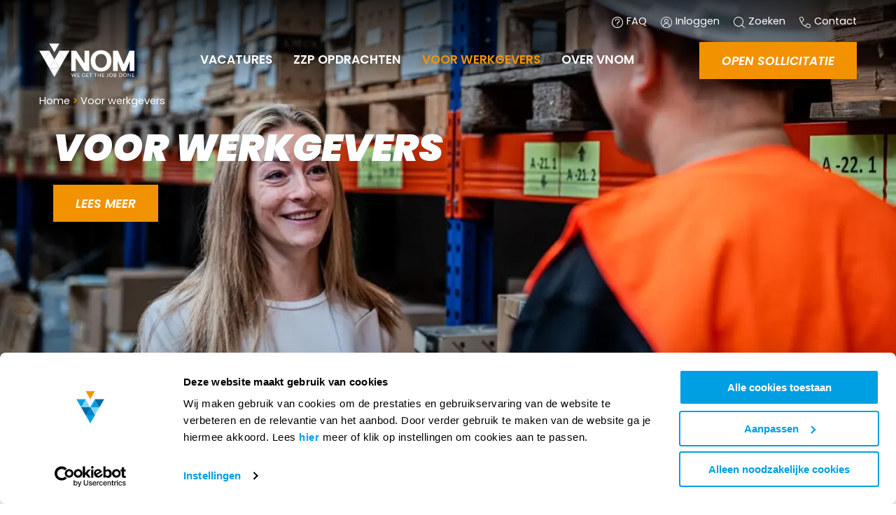

--- FILE ---
content_type: text/html; charset=utf-8
request_url: https://www.vnom.nl/voor-werkgevers
body_size: 26466
content:
<!DOCTYPE html><html id=ctl00_htmlTag lang=nl-NL class=SITE2GO><head id=ctl00_Head1><script pin>var CmsContext=CmsContext||{};CmsContext.SiteName='VNOM | We get the job done';CmsContext.Culture='nl-NL';CmsContext.LanguageName='nl';CmsContext.DebugEnabled=false;CmsContext.UserAgent='Mozilla/5.0 (Macintosh; Intel Mac OS X 10_15_7) AppleWebKit/537.36 (KHTML, like Gecko) Chrome/131.0.0.0 Safari/537.36; ClaudeBot/1.0; +claudebot@anthropic.com)';CmsContext.Cultures=['nl-NL'];CmsContext.LanguageNames=['nl'];</script><meta charset=utf-8><meta name=viewport content="width=device-width, initial-scale=1.0"><title>Voor werkgevers - VNOM | We get the job done</title><meta name=apple-mobile-web-app-title content="VNOM | We get the job done"><!-- SOCIAL --><link id=ctl00_linkFavicon rel=icon type=image/png href=https://www.vnom.nl/App_SkinMaster/images/favicon.png><link id=ctl00_linkiPhoneIcon rel=apple-touch-icon href=https://www.vnom.nl/App_SkinMaster/images/iphone-image.png><meta id=ctl00_metaOGImage property=og:image content="https://www.vnom.nl/CmsData/Image-share-links/Werk om te doen bouw (1).jpeg"><meta name=msapplication-TileColor content=#ffffff><meta name=theme-color content=#ffffff><meta name=msapplication-TileImage content=https://www.vnom.nl/App_SkinMaster/images/iphone-image.png><meta name=facebook-domain-verification content=94tbw2j1lg7d9nq7jcqhbqlbBe06b1><link id=ctl00_iPhoneStartupIcon rel=apple-touch-startup-image href=https://www.vnom.nl/App_SkinMaster/images/apple-launch.png><link rel=dns-prefetch href=//cdnjs.cloudflare.com><!-- Google Tag Manager --><script pin defer type=module>(function(w,d,s,l,i){w[l]=w[l]||[];w[l].push({'gtm.start':
										new Date().getTime(),event:'gtm.js'});var f=d.getElementsByTagName(s)[0],
										j=d.createElement(s),dl=l!='dataLayer'?'&l='+l:'';j.async=true;j.src=
										'https://www.googletagmanager.com/gtm.js?id='+i+dl;f.parentNode.insertBefore(j,f);
										})(window,document,'script','dataLayer','GTM-PQ4KZB');</script><!-- End Google Tag Manager --><script defer src="[data-uri]"></script><link href=/bundle-variables/all/8MapGqIcdxH0q-2CgcQyUSWJ76QBknVOgy0oTn4KA4s1 rel=stylesheet media=all><link href=/cssbundle/all/MxG996izOYENDiLbBGZWUKT7WIx_QlBIJgkwK1pvhyo1 rel=stylesheet media=all><link href=/bundle-cookie/all/dpaZ6IcPKqu5O7LsUc0OQFfsCPNijkEst2qt-5A5cXs1 rel=stylesheet media=all><link href=/bundle-sections/all/2rK6OQdcQhZCRIzCI9PEIcISuNt0yTYAaAt0bdwrwao1 rel=stylesheet media=all><script defer src=https://cdnjs.cloudflare.com/ajax/libs/jquery/3.6.0/jquery.min.js></script><script data-pin defer src=/bundle-requirejs/rfipUrlav8btG2ZahMV5sGkhLZnKeO2KVNHt0n8GBzE1></script><script defer src=/bundle-vue/-Y7qSXaZe9IQ5pqGAtK2gpvAj2mb_VJgZSkh_ZJBe_Y1></script><script defer src=/bundle-favorites/KEKbelmnrfSZ1twmLCJoYoprlvfZLjZdNkIuZLren8A1></script><script defer src=https://cdnjs.cloudflare.com/ajax/libs/gsap/3.11.3/gsap.min.js></script><script defer src=https://cdnjs.cloudflare.com/ajax/libs/gsap/3.11.3/ScrollTrigger.min.js></script><script defer src=/jsbundle/RxMw2F_CMjJMBkO0xO0B5F0Nu_Twzfh9Txr6Hskn8Mk1></script><meta content=website property=og:type><meta content="Voor werkgevers" property=og:title><meta content=https://www.vnom.nl/voor-werkgevers property=og:url><meta content="VNOM | We get the job done" property=og:site_name><script defer src=/jsembeddedbundle/_e_8yC34cPiSnpy4KKgcbItE6X9tnhJOke14yB9ohes1></script><link rel=canonical href=https://www.vnom.nl/voor-werkgevers><meta property=og:description content="Welkom bij de club van doeners!"><meta property=og:image:alt content=voor-werkgevers><meta name=description content="Ben je op zoek naar technisch personeel? Bij VNOM zijn we gespecialiseerd in bemiddelen van doeners in de techniek, bouw en office."><body id=ctl00_body class="breadCrumbsActive content pageCoverImageDark"><!-- Google Tag Manager noscript --><noscript><iframe src="https://www.googletagmanager.com/ns.html?id=GTM-PQ4KZB" height=0 width=0 style=display:none;visibility:hidden></iframe></noscript><!-- End Google Tag Manager noscript --><form name=aspnetForm method=post action=./voor-werkgevers id=aspnetForm><div></div><script defer async src=/App_Modules/js/Concepts2Go.Cms.HtmlForm.FormContext.js></script><div class=container><div class=menu><nav class=triggerNav><ul class="mobileExtraMenu clearFix"><li><a href="/" class=mainLogo> <svg xmlns=http://www.w3.org/2000/svg viewBox="0 0 910 334"><polygon class=c-st0 points="144.9,167 96.7,250.4 193.1,250.4 " /><polygon class=c-st1 points="144.9,333.9 193.1,250.4 96.7,250.4 " /><polygon class="c-st2 main-logo-arrow" points="144.9,83.5 193.1,0.1 96.7,0.1 " /><polygon class=c-st3 points="96.7,83.5 48.5,167 144.9,167 " /><polygon class=c-st1 points="193.1,83.5 144.9,167 241.2,167 " /><polygon class=c-st4 points="48.5,167 96.7,250.4 144.9,167 " /><polygon class=c-st3 points="144.9,167 193.1,250.4 241.2,167 " /><polygon class=c-st4 points="193.1,83.5 241.2,167 289.4,83.5 " /><polygon class=c-st1 points="0.3,83.5 48.5,167 96.7,83.5 " /><polygon class=c-st5 points="433.9,206.4 352.7,83.3 306,83.3 306,277.5 349.9,277.5 349.9,154.1 431.5,277.5 477.8,277.5    477.8,83.3 433.9,83.3  " /><path class=c-st5 d="M665.1,107.7c-8.5-9-19.1-16.1-31.5-21.2c-12.4-5-26.6-7.6-42.2-7.6c-15.7,0-29.8,2.5-42,7.6   c-12.2,5-22.7,12.2-31.2,21.1c-8.5,9-15,19.8-19.4,32.2c-4.3,12.3-6.5,26-6.5,40.7c0,14.7,2.2,28.4,6.5,40.7   c4.4,12.4,10.9,23.2,19.4,32.2c8.5,9,19,16.1,31.2,21c12.2,4.9,26.3,7.4,41.9,7.4c15.7,0,29.9-2.5,42.2-7.4c12.4-4.9,23-12,31.5-21   c8.5-9,15-19.8,19.4-32.2c4.3-12.3,6.5-26,6.5-40.7c0-14.7-2.2-28.4-6.5-40.7C680.1,127.6,673.6,116.7,665.1,107.7z M591.4,246.7   c-7.7,0-15-1.5-21.7-4.4c-6.7-2.9-12.5-7.2-17.3-12.8c-4.9-5.6-8.9-12.6-11.7-20.7c-2.9-8.1-4.4-17.6-4.4-28.1   c0-10.5,1.5-20,4.4-28.3c2.9-8.2,6.8-15.1,11.7-20.6c4.8-5.5,10.7-9.7,17.3-12.7c6.7-2.9,14-4.4,21.7-4.4c7.7,0,15.1,1.5,21.9,4.5   c6.8,2.9,12.7,7.2,17.6,12.7c5,5.5,9,12.5,11.8,20.6c2.9,8.2,4.4,17.7,4.4,28.3c0,10.5-1.5,20-4.4,28.1c-2.9,8.1-6.9,15-11.9,20.6   c-4.9,5.6-10.9,9.9-17.6,12.8C606.5,245.2,599.1,246.7,591.4,246.7z" /><path class=c-st5 d="M862.8,83.3l-1.1,2.7c-9.5,22.7-19.3,45.6-28.9,68.1c-8.2,19.1-16.7,39-25.4,59.1l-54.3-130h-46.3v194.2h43.9   v-96.8l40.6,96.8h35l1.1-2.8c7.6-18.7,15.5-37.7,23.2-56.5c5.1-12.3,10.1-24.5,15-36.5v95.7h44.2V83.3H862.8z" /><path class=c-st2 d="M355.5,298.3l-11,35.2h-4.3l-8.9-26.9c-0.1-0.3-0.2-0.5-0.2-0.8c-0.1-0.3-0.2-0.6-0.2-0.9   c-0.1,0.3-0.2,0.6-0.2,0.9c-0.1,0.3-0.2,0.6-0.2,0.8l-9,26.9h-4.3l-11-35.2h4c0.4,0,0.8,0.1,1.1,0.3c0.3,0.2,0.5,0.5,0.6,0.8   l7.3,24.5c0.1,0.4,0.2,0.9,0.3,1.4c0.1,0.5,0.2,1,0.3,1.6c0.1-0.6,0.2-1.1,0.4-1.6c0.1-0.5,0.3-1,0.4-1.4l8.3-24.5   c0.1-0.3,0.3-0.5,0.6-0.8c0.3-0.2,0.6-0.4,1-0.4h1.4c0.4,0,0.8,0.1,1,0.3c0.3,0.2,0.5,0.5,0.6,0.8l8.3,24.5   c0.1,0.4,0.3,0.9,0.4,1.4c0.1,0.5,0.2,1,0.4,1.5c0.1-0.5,0.2-1.1,0.3-1.5c0.1-0.5,0.2-1,0.3-1.4l7.3-24.5c0.1-0.3,0.3-0.6,0.6-0.8   c0.3-0.2,0.6-0.3,1-0.3H355.5z" /><path class=c-st2 d=M385.8,329.7l0,3.9H364v-35.2h21.7v3.9h-16.9v11.7h13.7v3.7h-13.7v12H385.8z /><path class=c-st2 d="M440.1,316.6v13.5c-1.8,1.3-3.7,2.2-5.7,2.9c-2,0.6-4.2,0.9-6.6,0.9c-2.8,0-5.4-0.4-7.7-1.3   c-2.3-0.9-4.2-2.1-5.8-3.7c-1.6-1.6-2.9-3.5-3.7-5.7c-0.9-2.2-1.3-4.6-1.3-7.3c0-2.7,0.4-5.1,1.3-7.3c0.8-2.2,2-4.1,3.6-5.7   c1.6-1.6,3.4-2.8,5.7-3.7c2.2-0.9,4.7-1.3,7.5-1.3c1.4,0,2.7,0.1,3.9,0.3c1.2,0.2,2.3,0.5,3.3,0.9c1,0.4,2,0.9,2.8,1.4   c0.9,0.5,1.7,1.2,2.4,1.9l-1.4,2.2c-0.2,0.3-0.5,0.5-0.8,0.6c-0.3,0.1-0.7,0-1.1-0.2c-0.4-0.2-0.8-0.5-1.4-0.8   c-0.5-0.3-1.1-0.6-1.9-0.9c-0.7-0.3-1.6-0.6-2.6-0.8c-1-0.2-2.2-0.3-3.5-0.3c-2,0-3.8,0.3-5.4,1c-1.6,0.6-3,1.6-4.1,2.8   c-1.1,1.2-2,2.7-2.6,4.4c-0.6,1.7-0.9,3.6-0.9,5.8c0,2.2,0.3,4.2,0.9,5.9c0.6,1.7,1.5,3.2,2.7,4.4c1.2,1.2,2.6,2.2,4.3,2.8   c1.7,0.6,3.5,1,5.6,1c1.6,0,3.1-0.2,4.4-0.6c1.3-0.4,2.5-0.9,3.7-1.5v-7.7h-5.5c-0.3,0-0.6-0.1-0.7-0.3c-0.2-0.2-0.3-0.4-0.3-0.7   v-2.7H440.1z" /><path class=c-st2 d=M472.4,329.7l0,3.9h-21.7v-35.2h21.7v3.9h-16.9v11.7h13.7v3.7h-13.7v12H472.4z /><path class=c-st2 d=M506.1,302.3h-11.4v31.2H490v-31.2h-11.4v-4h27.6V302.3z /><path class=c-st2 d=M551.2,302.3h-11.4v31.2h-4.7v-31.2h-11.4v-4h27.6V302.3z /><path class=c-st2 d=M588.2,298.3v35.2h-4.8v-16h-19v16h-4.8v-35.2h4.8V314h19v-15.7H588.2z /><path class=c-st2 d=M622.2,329.7l0,3.9h-21.7v-35.2h21.7v3.9h-16.9v11.7H619v3.7h-13.7v12H622.2z /><path class=c-st2 d="M658.6,321.4c0,2-0.2,3.7-0.7,5.3c-0.5,1.6-1.2,2.9-2.1,3.9c-0.9,1.1-2.1,1.9-3.5,2.5c-1.4,0.6-3,0.9-4.7,0.9   c-1.6,0-3.3-0.2-5-0.7c0-0.5,0.1-0.9,0.1-1.4c0-0.5,0.1-0.9,0.1-1.4c0-0.3,0.1-0.5,0.3-0.7c0.2-0.2,0.4-0.3,0.8-0.3   c0.3,0,0.7,0.1,1.2,0.2c0.5,0.1,1.1,0.2,2,0.2c1.1,0,2-0.2,2.9-0.5c0.9-0.3,1.6-0.8,2.1-1.5c0.6-0.7,1-1.6,1.3-2.6   c0.3-1.1,0.5-2.3,0.5-3.8v-23.2h4.8V321.4z" /><path class=c-st2 d="M703.1,315.9c0,2.6-0.4,5.1-1.3,7.3c-0.8,2.2-2,4.1-3.5,5.7c-1.5,1.6-3.4,2.8-5.5,3.7   c-2.1,0.9-4.5,1.3-7.1,1.3c-2.6,0-4.9-0.4-7.1-1.3c-2.1-0.9-4-2.1-5.5-3.7c-1.5-1.6-2.7-3.5-3.5-5.7c-0.8-2.2-1.3-4.6-1.3-7.3   s0.4-5.1,1.3-7.3c0.8-2.2,2-4.1,3.5-5.7c1.5-1.6,3.4-2.8,5.5-3.7c2.1-0.9,4.5-1.3,7.1-1.3c2.6,0,5,0.4,7.1,1.3   c2.1,0.9,4,2.1,5.5,3.7c1.5,1.6,2.7,3.5,3.5,5.7C702.6,310.9,703.1,313.3,703.1,315.9z M698.2,315.9c0-2.2-0.3-4.1-0.9-5.8   c-0.6-1.7-1.4-3.2-2.5-4.4c-1.1-1.2-2.4-2.1-3.9-2.7c-1.5-0.6-3.3-1-5.2-1c-1.9,0-3.6,0.3-5.1,1c-1.5,0.6-2.9,1.6-3.9,2.7   c-1.1,1.2-1.9,2.6-2.5,4.4c-0.6,1.7-0.9,3.7-0.9,5.8s0.3,4.1,0.9,5.8c0.6,1.7,1.4,3.2,2.5,4.4c1.1,1.2,2.4,2.1,3.9,2.7   c1.5,0.6,3.3,0.9,5.1,0.9c1.9,0,3.6-0.3,5.2-0.9c1.5-0.6,2.9-1.5,3.9-2.7c1.1-1.2,1.9-2.6,2.5-4.4   C697.9,320,698.2,318.1,698.2,315.9z" /><path class=c-st2 d="M724.3,298.3c2.2,0,4,0.2,5.6,0.6c1.6,0.4,2.9,1,3.9,1.8c1,0.8,1.7,1.7,2.2,2.9c0.5,1.1,0.7,2.4,0.7,3.8   c0,0.9-0.1,1.7-0.4,2.5c-0.3,0.8-0.7,1.5-1.2,2.2c-0.5,0.7-1.2,1.3-2.1,1.9c-0.8,0.5-1.8,1-2.9,1.3c2.6,0.5,4.5,1.4,5.8,2.8   c1.3,1.4,2,3.1,2,5.3c0,1.5-0.3,2.9-0.8,4.1c-0.5,1.2-1.4,2.3-2.4,3.2s-2.4,1.6-3.9,2.1c-1.5,0.5-3.3,0.7-5.3,0.7h-12.4v-35.2   H724.3z M717.9,302.1v12h6.3c1.3,0,2.5-0.1,3.5-0.4c1-0.3,1.8-0.7,2.5-1.2c0.6-0.5,1.1-1.2,1.4-1.9c0.3-0.7,0.5-1.6,0.5-2.4   c0-2.1-0.6-3.6-1.9-4.6c-1.2-1-3.2-1.4-5.8-1.4H717.9z M725.5,329.8c1.4,0,2.5-0.2,3.5-0.5c1-0.3,1.8-0.7,2.4-1.3   c0.6-0.6,1.1-1.2,1.4-2c0.3-0.8,0.4-1.6,0.4-2.6c0-1.8-0.6-3.3-1.9-4.3c-1.3-1.1-3.2-1.6-5.8-1.6h-7.6v12.3H725.5z" /><path class=c-st2 d="M794.5,315.9c0,2.6-0.4,5-1.3,7.2c-0.8,2.2-2,4-3.5,5.6c-1.5,1.5-3.4,2.7-5.5,3.6c-2.1,0.8-4.5,1.3-7.1,1.3   H764v-35.2h13.1c2.6,0,5,0.4,7.1,1.3c2.1,0.8,4,2,5.5,3.6c1.5,1.5,2.7,3.4,3.5,5.6C794.1,310.9,794.5,313.3,794.5,315.9z    M789.6,315.9c0-2.2-0.3-4.1-0.9-5.8c-0.6-1.7-1.4-3.1-2.5-4.3c-1.1-1.2-2.4-2.1-3.9-2.7c-1.5-0.6-3.3-0.9-5.2-0.9h-8.4v27.5h8.4   c1.9,0,3.6-0.3,5.2-0.9c1.5-0.6,2.9-1.5,3.9-2.7c1.1-1.2,1.9-2.6,2.5-4.3C789.3,320,789.6,318.1,789.6,315.9z" /><path class=c-st2 d="M837.1,315.9c0,2.6-0.4,5.1-1.3,7.3c-0.8,2.2-2,4.1-3.5,5.7c-1.5,1.6-3.4,2.8-5.5,3.7   c-2.1,0.9-4.5,1.3-7.1,1.3c-2.6,0-4.9-0.4-7.1-1.3c-2.1-0.9-4-2.1-5.5-3.7c-1.5-1.6-2.7-3.5-3.5-5.7c-0.8-2.2-1.3-4.6-1.3-7.3   s0.4-5.1,1.3-7.3c0.8-2.2,2-4.1,3.5-5.7c1.5-1.6,3.4-2.8,5.5-3.7c2.1-0.9,4.5-1.3,7.1-1.3c2.6,0,5,0.4,7.1,1.3   c2.1,0.9,4,2.1,5.5,3.7c1.5,1.6,2.7,3.5,3.5,5.7C836.7,310.9,837.1,313.3,837.1,315.9z M832.2,315.9c0-2.2-0.3-4.1-0.9-5.8   c-0.6-1.7-1.4-3.2-2.5-4.4c-1.1-1.2-2.4-2.1-3.9-2.7c-1.5-0.6-3.3-1-5.2-1c-1.9,0-3.6,0.3-5.1,1c-1.5,0.6-2.9,1.6-3.9,2.7   c-1.1,1.2-1.9,2.6-2.5,4.4s-0.9,3.7-0.9,5.8s0.3,4.1,0.9,5.8c0.6,1.7,1.4,3.2,2.5,4.4s2.4,2.1,3.9,2.7c1.5,0.6,3.3,0.9,5.1,0.9   c1.9,0,3.6-0.3,5.2-0.9c1.5-0.6,2.9-1.5,3.9-2.7c1.1-1.2,1.9-2.6,2.5-4.4C831.9,320,832.2,318.1,832.2,315.9z" /><path class=c-st2 d="M875.7,298.3v35.2h-2.4c-0.4,0-0.7-0.1-0.9-0.2c-0.3-0.1-0.5-0.4-0.7-0.7l-20.4-26.5c0,0.4,0.1,0.8,0.1,1.2   c0,0.4,0,0.8,0,1.1v25.1h-4.2v-35.2h2.5c0.2,0,0.4,0,0.5,0c0.1,0,0.3,0.1,0.4,0.1c0.1,0.1,0.2,0.1,0.3,0.2c0.1,0.1,0.2,0.2,0.4,0.4   l20.4,26.5c0-0.4-0.1-0.8-0.1-1.2c0-0.4,0-0.8,0-1.1v-24.9H875.7z" /><path class=c-st2 d=M909.7,329.7l0,3.9h-21.7v-35.2h21.7v3.9h-16.9v11.7h13.7v3.7h-13.7v12H909.7z /></svg> </a><li><div id=hamburger><span></span></div></ul></nav><div class=mobileMenu><div id=ctl00_ctl09_MobileMainMenu><ul class="list_Level0_Children list0 selectedRoot"><li class="listItem_Level0_Children listItem0 selectedRoot"><a id=ctl00_ctl09_MobileMainMenu_ctl02_lnk class="linkItem0 selectedRoot" href="/" target=_self>Home</a><li class="listItem_Level0_Children listItem1"><a id=ctl00_ctl09_MobileMainMenu_ctl05_lnk class=linkItem1 href=/vacatures target=_self>Vacatures</a><ul class="list_Level1 list1 mobileSubmenu"><li class="listItem_Level1 listItem0"><a id=ctl00_ctl09_MobileMainMenu_ctl08_lnk class=linkItem0 href=/vacatures/werktuigbouwkunde-vacatures target=_self>Werktuigbouwkunde vacatures</a><li class="listItem_Level1 listItem1"><a id=ctl00_ctl09_MobileMainMenu_ctl11_lnk class=linkItem1 href=/vacatures/e-en-i-vacatures target=_self>E&I vacatures</a><li class="listItem_Level1 listItem2"><a id=ctl00_ctl09_MobileMainMenu_ctl14_lnk class=linkItem2 href=/vacatures/bouw-vacatures target=_self>Bouw vacatures</a><li class="listItem_Level1 listItem3"><a id=ctl00_ctl09_MobileMainMenu_ctl17_lnk class=linkItem3 href=/vacatures/office-vacatures target=_self>Office vacatures</a><li class="listItem_Level1 listItem4"><a id=ctl00_ctl09_MobileMainMenu_ctl20_lnk class=linkItem4 href=/vacatures/werken-voor-vnom target=_self>Werken voor VNOM</a><li class="listItem_Level1 listItem5"><a id=ctl00_ctl09_MobileMainMenu_ctl23_lnk class=linkItem5 href=/vacatures/logistieke-vacatures target=_self>Logistieke vacatures</a><li class="listItem_Level1 listItem6 lastItem lastListItem"><a id=ctl00_ctl09_MobileMainMenu_ctl26_lnk class="linkItem6 lastItem lastLinkItem" href=/vacatures/vnom-talents target=_self>VNOM Talents</a></ul><li class="listItem_Level0_Children listItem2"><a id=ctl00_ctl09_MobileMainMenu_ctl31_lnk class=linkItem2 href=/zzp-opdrachten target=_self>ZZP opdrachten</a><ul class="list_Level1 list2 mobileSubmenu"><li class="listItem_Level1 listItem0"><a id=ctl00_ctl09_MobileMainMenu_ctl34_lnk class=linkItem0 href=/zzp-opdrachten/zzp-opdrachten-e-en-i target=_self>E&I ZZP</a><li class="listItem_Level1 listItem1"><a id=ctl00_ctl09_MobileMainMenu_ctl37_lnk class=linkItem1 href=/zzp-opdrachten/zzp-opdrachten-bouw target=_self>Bouw en Infra ZZP</a><li class="listItem_Level1 listItem2 lastItem lastListItem"><a id=ctl00_ctl09_MobileMainMenu_ctl40_lnk class="linkItem2 lastItem lastLinkItem" href=/zzp-opdrachten/werken-als-zzper target=_self>Werken als ZZP'er</a></ul><li class="listItem_Level0_Children listItem3 selectedItem"><a id=ctl00_ctl09_MobileMainMenu_ctl45_lnk class="linkItem3 selectedItem" href=/voor-werkgevers target=_self>Voor werkgevers</a><ul class="list_Level1 list3 mobileSubmenu"><li class="listItem_Level1 listItem0"><a id=ctl00_ctl09_MobileMainMenu_ctl48_lnk class=linkItem0 href=/voor-werkgevers/detachering target=_self>Detachering</a><li class="listItem_Level1 listItem1"><a id=ctl00_ctl09_MobileMainMenu_ctl51_lnk class=linkItem1 href=/voor-werkgevers/uitzenden target=_self>Uitzenden</a><li class="listItem_Level1 listItem2"><a id=ctl00_ctl09_MobileMainMenu_ctl54_lnk class=linkItem2 href=/voor-werkgevers/werving-selectie target=_self>Werving & Selectie</a><li class="listItem_Level1 listItem3"><a id=ctl00_ctl09_MobileMainMenu_ctl57_lnk class=linkItem3 href=/voor-werkgevers/zzp-bemiddeling target=_self>ZZP Bemiddeling</a><li class="listItem_Level1 listItem4 lastItem lastListItem"><a id=ctl00_ctl09_MobileMainMenu_ctl60_lnk class="linkItem4 lastItem lastLinkItem" href=/voor-werkgevers/aanvraag-personeel target=_self>Aanvraag Personeel</a></ul><li class="listItem_Level0_Children listItem4 lastItem lastListItem"><a id=ctl00_ctl09_MobileMainMenu_ctl65_lnk class="linkItem4 lastItem lastLinkItem" href=/over-vnom target=_self>Over VNOM</a><ul class="list_Level1 list4 mobileSubmenu"><li class="listItem_Level1 listItem0"><a id=ctl00_ctl09_MobileMainMenu_ctl68_lnk class=linkItem0 href=/over-vnom/sparta-rotterdam target=_self>Sparta Rotterdam</a><li class="listItem_Level1 listItem1"><a id=ctl00_ctl09_MobileMainMenu_ctl71_lnk class=linkItem1 href=/over-vnom/nieuws target=_self>Nieuws</a><li class="listItem_Level1 listItem2"><a id=ctl00_ctl09_MobileMainMenu_ctl74_lnk class=linkItem2 href=/over-vnom/ons-team target=_self>Ons Team</a><li class="listItem_Level1 listItem3"><a id=ctl00_ctl09_MobileMainMenu_ctl77_lnk class=linkItem3 href=/over-vnom/werken-bij-vnom target=_self>Werken bij VNOM</a><li class="listItem_Level1 listItem4"><a id=ctl00_ctl09_MobileMainMenu_ctl80_lnk class=linkItem4 href=/over-vnom/interne-vacatures target=_self>Interne Vacatures</a><li class="listItem_Level1 listItem5 lastItem lastListItem"><a id=ctl00_ctl09_MobileMainMenu_ctl83_lnk class="linkItem5 lastItem lastLinkItem" href=/over-vnom/uren-indienen target=_self>Uren indienen</a></ul><li class="topMenuLink paddingTop"><a class=item href=/veelgestelde-vragen> <span class="symbol questionmark"></span> <span class=text>FAQ</span> </a><li class=topMenuLink><a class=item href=/inloggen> <span class="symbol user"></span> <span class=text>Inloggen</span> </a><li class=topMenuLink><a class=item href=/zoeken> <span class="symbol search"></span> <span class=text>Zoeken</span> </a><li class=topMenuLink><a class=item href=/data/contact> <span class="symbol contact"></span> <span class=text>Contact</span> </a></ul></div></div></div><div class=page><div class=menu-filler></div><header class=floatHeader><div class=mainWidth><div class=headerContainer><div class=topMenu><a class=item href=/veelgestelde-vragen> <span class="symbol questionmark"></span> <span class=text>FAQ</span> </a> <a class=item href=/inloggen> <span class="symbol user"></span> <span class=text>Inloggen</span> </a> <a class=item href=/zoeken> <span class="symbol search"></span> <span class=text>Zoeken</span> </a> <a class=item href=/data/contact> <span class="symbol contact"></span> <span class=text>Contact</span> </a></div><a href=/nl class=mainLogo> <svg xmlns=http://www.w3.org/2000/svg viewBox="0 0 910 334"><polygon class=c-st0 points="144.9,167 96.7,250.4 193.1,250.4 "></polygon><polygon class=c-st1 points="144.9,333.9 193.1,250.4 96.7,250.4 "></polygon><polygon class="c-st2 main-logo-arrow" points="144.9,83.5 193.1,0.1 96.7,0.1 "></polygon><polygon class=c-st3 points="96.7,83.5 48.5,167 144.9,167 "></polygon><polygon class=c-st1 points="193.1,83.5 144.9,167 241.2,167 "></polygon><polygon class=c-st4 points="48.5,167 96.7,250.4 144.9,167 "></polygon><polygon class=c-st3 points="144.9,167 193.1,250.4 241.2,167 "></polygon><polygon class=c-st4 points="193.1,83.5 241.2,167 289.4,83.5 "></polygon><polygon class=c-st1 points="0.3,83.5 48.5,167 96.7,83.5 "></polygon><polygon class=c-st5 points="433.9,206.4 352.7,83.3 306,83.3 306,277.5 349.9,277.5 349.9,154.1 431.5,277.5 477.8,277.5    477.8,83.3 433.9,83.3  "></polygon><path class=c-st5 d="M665.1,107.7c-8.5-9-19.1-16.1-31.5-21.2c-12.4-5-26.6-7.6-42.2-7.6c-15.7,0-29.8,2.5-42,7.6   c-12.2,5-22.7,12.2-31.2,21.1c-8.5,9-15,19.8-19.4,32.2c-4.3,12.3-6.5,26-6.5,40.7c0,14.7,2.2,28.4,6.5,40.7   c4.4,12.4,10.9,23.2,19.4,32.2c8.5,9,19,16.1,31.2,21c12.2,4.9,26.3,7.4,41.9,7.4c15.7,0,29.9-2.5,42.2-7.4c12.4-4.9,23-12,31.5-21   c8.5-9,15-19.8,19.4-32.2c4.3-12.3,6.5-26,6.5-40.7c0-14.7-2.2-28.4-6.5-40.7C680.1,127.6,673.6,116.7,665.1,107.7z M591.4,246.7   c-7.7,0-15-1.5-21.7-4.4c-6.7-2.9-12.5-7.2-17.3-12.8c-4.9-5.6-8.9-12.6-11.7-20.7c-2.9-8.1-4.4-17.6-4.4-28.1   c0-10.5,1.5-20,4.4-28.3c2.9-8.2,6.8-15.1,11.7-20.6c4.8-5.5,10.7-9.7,17.3-12.7c6.7-2.9,14-4.4,21.7-4.4c7.7,0,15.1,1.5,21.9,4.5   c6.8,2.9,12.7,7.2,17.6,12.7c5,5.5,9,12.5,11.8,20.6c2.9,8.2,4.4,17.7,4.4,28.3c0,10.5-1.5,20-4.4,28.1c-2.9,8.1-6.9,15-11.9,20.6   c-4.9,5.6-10.9,9.9-17.6,12.8C606.5,245.2,599.1,246.7,591.4,246.7z"></path><path class=c-st5 d="M862.8,83.3l-1.1,2.7c-9.5,22.7-19.3,45.6-28.9,68.1c-8.2,19.1-16.7,39-25.4,59.1l-54.3-130h-46.3v194.2h43.9   v-96.8l40.6,96.8h35l1.1-2.8c7.6-18.7,15.5-37.7,23.2-56.5c5.1-12.3,10.1-24.5,15-36.5v95.7h44.2V83.3H862.8z"></path><path class=c-st6 d="M355.5,298.3l-11,35.2h-4.3l-8.9-26.9c-0.1-0.3-0.2-0.5-0.2-0.8c-0.1-0.3-0.2-0.6-0.2-0.9   c-0.1,0.3-0.2,0.6-0.2,0.9c-0.1,0.3-0.2,0.6-0.2,0.8l-9,26.9h-4.3l-11-35.2h4c0.4,0,0.8,0.1,1.1,0.3c0.3,0.2,0.5,0.5,0.6,0.8   l7.3,24.5c0.1,0.4,0.2,0.9,0.3,1.4c0.1,0.5,0.2,1,0.3,1.6c0.1-0.6,0.2-1.1,0.4-1.6c0.1-0.5,0.3-1,0.4-1.4l8.3-24.5   c0.1-0.3,0.3-0.5,0.6-0.8c0.3-0.2,0.6-0.4,1-0.4h1.4c0.4,0,0.8,0.1,1,0.3c0.3,0.2,0.5,0.5,0.6,0.8l8.3,24.5   c0.1,0.4,0.3,0.9,0.4,1.4c0.1,0.5,0.2,1,0.4,1.5c0.1-0.5,0.2-1.1,0.3-1.5c0.1-0.5,0.2-1,0.3-1.4l7.3-24.5c0.1-0.3,0.3-0.6,0.6-0.8   c0.3-0.2,0.6-0.3,1-0.3H355.5z"></path><path class=c-st6 d=M385.8,329.7l0,3.9H364v-35.2h21.7v3.9h-16.9v11.7h13.7v3.7h-13.7v12H385.8z></path><path class=c-st6 d="M440.1,316.6v13.5c-1.8,1.3-3.7,2.2-5.7,2.9c-2,0.6-4.2,0.9-6.6,0.9c-2.8,0-5.4-0.4-7.7-1.3   c-2.3-0.9-4.2-2.1-5.8-3.7c-1.6-1.6-2.9-3.5-3.7-5.7c-0.9-2.2-1.3-4.6-1.3-7.3c0-2.7,0.4-5.1,1.3-7.3c0.8-2.2,2-4.1,3.6-5.7   c1.6-1.6,3.4-2.8,5.7-3.7c2.2-0.9,4.7-1.3,7.5-1.3c1.4,0,2.7,0.1,3.9,0.3c1.2,0.2,2.3,0.5,3.3,0.9c1,0.4,2,0.9,2.8,1.4   c0.9,0.5,1.7,1.2,2.4,1.9l-1.4,2.2c-0.2,0.3-0.5,0.5-0.8,0.6c-0.3,0.1-0.7,0-1.1-0.2c-0.4-0.2-0.8-0.5-1.4-0.8   c-0.5-0.3-1.1-0.6-1.9-0.9c-0.7-0.3-1.6-0.6-2.6-0.8c-1-0.2-2.2-0.3-3.5-0.3c-2,0-3.8,0.3-5.4,1c-1.6,0.6-3,1.6-4.1,2.8   c-1.1,1.2-2,2.7-2.6,4.4c-0.6,1.7-0.9,3.6-0.9,5.8c0,2.2,0.3,4.2,0.9,5.9c0.6,1.7,1.5,3.2,2.7,4.4c1.2,1.2,2.6,2.2,4.3,2.8   c1.7,0.6,3.5,1,5.6,1c1.6,0,3.1-0.2,4.4-0.6c1.3-0.4,2.5-0.9,3.7-1.5v-7.7h-5.5c-0.3,0-0.6-0.1-0.7-0.3c-0.2-0.2-0.3-0.4-0.3-0.7   v-2.7H440.1z"></path><path class=c-st6 d=M472.4,329.7l0,3.9h-21.7v-35.2h21.7v3.9h-16.9v11.7h13.7v3.7h-13.7v12H472.4z></path><path class=c-st6 d=M506.1,302.3h-11.4v31.2H490v-31.2h-11.4v-4h27.6V302.3z></path><path class=c-st6 d=M551.2,302.3h-11.4v31.2h-4.7v-31.2h-11.4v-4h27.6V302.3z></path><path class=c-st6 d=M588.2,298.3v35.2h-4.8v-16h-19v16h-4.8v-35.2h4.8V314h19v-15.7H588.2z></path><path class=c-st6 d=M622.2,329.7l0,3.9h-21.7v-35.2h21.7v3.9h-16.9v11.7H619v3.7h-13.7v12H622.2z></path><path class=c-st6 d="M658.6,321.4c0,2-0.2,3.7-0.7,5.3c-0.5,1.6-1.2,2.9-2.1,3.9c-0.9,1.1-2.1,1.9-3.5,2.5c-1.4,0.6-3,0.9-4.7,0.9   c-1.6,0-3.3-0.2-5-0.7c0-0.5,0.1-0.9,0.1-1.4c0-0.5,0.1-0.9,0.1-1.4c0-0.3,0.1-0.5,0.3-0.7c0.2-0.2,0.4-0.3,0.8-0.3   c0.3,0,0.7,0.1,1.2,0.2c0.5,0.1,1.1,0.2,2,0.2c1.1,0,2-0.2,2.9-0.5c0.9-0.3,1.6-0.8,2.1-1.5c0.6-0.7,1-1.6,1.3-2.6   c0.3-1.1,0.5-2.3,0.5-3.8v-23.2h4.8V321.4z"></path><path class=c-st6 d="M703.1,315.9c0,2.6-0.4,5.1-1.3,7.3c-0.8,2.2-2,4.1-3.5,5.7c-1.5,1.6-3.4,2.8-5.5,3.7   c-2.1,0.9-4.5,1.3-7.1,1.3c-2.6,0-4.9-0.4-7.1-1.3c-2.1-0.9-4-2.1-5.5-3.7c-1.5-1.6-2.7-3.5-3.5-5.7c-0.8-2.2-1.3-4.6-1.3-7.3   s0.4-5.1,1.3-7.3c0.8-2.2,2-4.1,3.5-5.7c1.5-1.6,3.4-2.8,5.5-3.7c2.1-0.9,4.5-1.3,7.1-1.3c2.6,0,5,0.4,7.1,1.3   c2.1,0.9,4,2.1,5.5,3.7c1.5,1.6,2.7,3.5,3.5,5.7C702.6,310.9,703.1,313.3,703.1,315.9z M698.2,315.9c0-2.2-0.3-4.1-0.9-5.8   c-0.6-1.7-1.4-3.2-2.5-4.4c-1.1-1.2-2.4-2.1-3.9-2.7c-1.5-0.6-3.3-1-5.2-1c-1.9,0-3.6,0.3-5.1,1c-1.5,0.6-2.9,1.6-3.9,2.7   c-1.1,1.2-1.9,2.6-2.5,4.4c-0.6,1.7-0.9,3.7-0.9,5.8s0.3,4.1,0.9,5.8c0.6,1.7,1.4,3.2,2.5,4.4c1.1,1.2,2.4,2.1,3.9,2.7   c1.5,0.6,3.3,0.9,5.1,0.9c1.9,0,3.6-0.3,5.2-0.9c1.5-0.6,2.9-1.5,3.9-2.7c1.1-1.2,1.9-2.6,2.5-4.4   C697.9,320,698.2,318.1,698.2,315.9z"></path><path class=c-st6 d="M724.3,298.3c2.2,0,4,0.2,5.6,0.6c1.6,0.4,2.9,1,3.9,1.8c1,0.8,1.7,1.7,2.2,2.9c0.5,1.1,0.7,2.4,0.7,3.8   c0,0.9-0.1,1.7-0.4,2.5c-0.3,0.8-0.7,1.5-1.2,2.2c-0.5,0.7-1.2,1.3-2.1,1.9c-0.8,0.5-1.8,1-2.9,1.3c2.6,0.5,4.5,1.4,5.8,2.8   c1.3,1.4,2,3.1,2,5.3c0,1.5-0.3,2.9-0.8,4.1c-0.5,1.2-1.4,2.3-2.4,3.2s-2.4,1.6-3.9,2.1c-1.5,0.5-3.3,0.7-5.3,0.7h-12.4v-35.2   H724.3z M717.9,302.1v12h6.3c1.3,0,2.5-0.1,3.5-0.4c1-0.3,1.8-0.7,2.5-1.2c0.6-0.5,1.1-1.2,1.4-1.9c0.3-0.7,0.5-1.6,0.5-2.4   c0-2.1-0.6-3.6-1.9-4.6c-1.2-1-3.2-1.4-5.8-1.4H717.9z M725.5,329.8c1.4,0,2.5-0.2,3.5-0.5c1-0.3,1.8-0.7,2.4-1.3   c0.6-0.6,1.1-1.2,1.4-2c0.3-0.8,0.4-1.6,0.4-2.6c0-1.8-0.6-3.3-1.9-4.3c-1.3-1.1-3.2-1.6-5.8-1.6h-7.6v12.3H725.5z"></path><path class=c-st6 d="M794.5,315.9c0,2.6-0.4,5-1.3,7.2c-0.8,2.2-2,4-3.5,5.6c-1.5,1.5-3.4,2.7-5.5,3.6c-2.1,0.8-4.5,1.3-7.1,1.3   H764v-35.2h13.1c2.6,0,5,0.4,7.1,1.3c2.1,0.8,4,2,5.5,3.6c1.5,1.5,2.7,3.4,3.5,5.6C794.1,310.9,794.5,313.3,794.5,315.9z    M789.6,315.9c0-2.2-0.3-4.1-0.9-5.8c-0.6-1.7-1.4-3.1-2.5-4.3c-1.1-1.2-2.4-2.1-3.9-2.7c-1.5-0.6-3.3-0.9-5.2-0.9h-8.4v27.5h8.4   c1.9,0,3.6-0.3,5.2-0.9c1.5-0.6,2.9-1.5,3.9-2.7c1.1-1.2,1.9-2.6,2.5-4.3C789.3,320,789.6,318.1,789.6,315.9z"></path><path class=c-st6 d="M837.1,315.9c0,2.6-0.4,5.1-1.3,7.3c-0.8,2.2-2,4.1-3.5,5.7c-1.5,1.6-3.4,2.8-5.5,3.7   c-2.1,0.9-4.5,1.3-7.1,1.3c-2.6,0-4.9-0.4-7.1-1.3c-2.1-0.9-4-2.1-5.5-3.7c-1.5-1.6-2.7-3.5-3.5-5.7c-0.8-2.2-1.3-4.6-1.3-7.3   s0.4-5.1,1.3-7.3c0.8-2.2,2-4.1,3.5-5.7c1.5-1.6,3.4-2.8,5.5-3.7c2.1-0.9,4.5-1.3,7.1-1.3c2.6,0,5,0.4,7.1,1.3   c2.1,0.9,4,2.1,5.5,3.7c1.5,1.6,2.7,3.5,3.5,5.7C836.7,310.9,837.1,313.3,837.1,315.9z M832.2,315.9c0-2.2-0.3-4.1-0.9-5.8   c-0.6-1.7-1.4-3.2-2.5-4.4c-1.1-1.2-2.4-2.1-3.9-2.7c-1.5-0.6-3.3-1-5.2-1c-1.9,0-3.6,0.3-5.1,1c-1.5,0.6-2.9,1.6-3.9,2.7   c-1.1,1.2-1.9,2.6-2.5,4.4s-0.9,3.7-0.9,5.8s0.3,4.1,0.9,5.8c0.6,1.7,1.4,3.2,2.5,4.4s2.4,2.1,3.9,2.7c1.5,0.6,3.3,0.9,5.1,0.9   c1.9,0,3.6-0.3,5.2-0.9c1.5-0.6,2.9-1.5,3.9-2.7c1.1-1.2,1.9-2.6,2.5-4.4C831.9,320,832.2,318.1,832.2,315.9z"></path><path class=c-st6 d="M875.7,298.3v35.2h-2.4c-0.4,0-0.7-0.1-0.9-0.2c-0.3-0.1-0.5-0.4-0.7-0.7l-20.4-26.5c0,0.4,0.1,0.8,0.1,1.2   c0,0.4,0,0.8,0,1.1v25.1h-4.2v-35.2h2.5c0.2,0,0.4,0,0.5,0c0.1,0,0.3,0.1,0.4,0.1c0.1,0.1,0.2,0.1,0.3,0.2c0.1,0.1,0.2,0.2,0.4,0.4   l20.4,26.5c0-0.4-0.1-0.8-0.1-1.2c0-0.4,0-0.8,0-1.1v-24.9H875.7z"></path><path class=c-st6 d=M909.7,329.7l0,3.9h-21.7v-35.2h21.7v3.9h-16.9v11.7h13.7v3.7h-13.7v12H909.7z></path></svg> </a><div id=ctl00_ctl07_MainMenu class=mainNav aria-label=Primary><ul class=menu-level0><li class="hasSubChildren listItem_Level0_Children listItem0 hideElementOnMobileDevice"><a href=/vacatures class=mainLink target=_self>Vacatures</a><div class="submenuContainer big"><div class=inner><div id=ctl00_ctl07_MainMenu_ctl00_HeaderMenuWidgetContainer1 class=gridContainer><div class=gridItem><link href=/bundle-list/all/sQpD8yH02M53QPhLOjSVRVYCv2bsevKHADq3uwuUUjY1 rel=stylesheet media=all><div class=list><div class=header><a class=blockTitle href=/vacatures/werktuigbouwkunde target=_self>Werktuigbouwkunde</a></div><div class=content><ul class=widgetEntry><li class=listItemFirst><a class=link href=/vacatures/werktuigbouwkunde-vacatures target=_self>Werktuigbouwkunde <br> vacatures</a><li><a class=link href=/vacatures/power-en-aandrijf-vacatures target=_self>Power en Aandrijf Vacatures</a><li><a class=link href=/vacatures/maak-en-proces-vacatures target=_self>Maak en Metaal Vacatures</a><li><a class=link href=/vacatures/automatiserings-en-procestechniek target=_self>Automatiserings en Procestechniek Vacatures</a></ul></div></div></div><div class=gridItem><div class=list><div class=header><a class=blockTitle href=/vacatures/elektro-en-installatietechniek target=_self>Elektro- en installatie</a></div><div class=content><ul class=widgetEntry><li class=listItemFirst><a class=link href=/vacatures/elektro-en-installatietechniek-vacatures target=_self>E&I vacatures</a><li><a class=link href=/vacatures/elektrotechniek-vacatures target=_self>Elektrotechniek vacatures</a><li><a class=link href=/vacatures/elektromonteur-vacatures target=_self>Elektromonteur vacatures</a><li><a class=link href=/vacatures/installatietechniek-vacatures target=_self>Installatietechniek vacatures</a><li><a class=link href=/vacatures/industrie-maritiem-en-offshore-vacatures target=_self>Industrie, Maritiem en <br> Offshore vacatures</a></ul></div></div></div><div class=gridItem><div class=list><div class=header><a class=blockTitle href=/vacatures/bouw-en-infra target=_self>Bouw & Infra</a></div><div class=content><ul class=widgetEntry><li class=listItemFirst><a class=link href=/vacatures/bouw-vacatures target=_self>Bouw vacatures</a><li><a class=link href=/vacatures/infratechniek-vacatures target=_self>Infra vacatures</a><li><a class=link href=/vacatures/uta-vacatures target=_self>UTA vacatures</a></ul></div></div></div><div class=gridItem><div class=list><div class=header><a class=blockTitle href=/vacatures/office target=_self>Office</a></div><div class=content><ul class=widgetEntry><li class=listItemFirst><a class=link href=/vacatures/office-vacatures target=_self>Office vacatures</a><li><a class=link href=/vacatures/sales-vacatures target=_self>Sales Vacatures</a><li><a class=link href=/vacatures/administratie-vacatures target=_self>Administratie Vacatures</a><li><a class=link href=/vacatures/financiele-vacatures target=_self>Financiële Vacatures</a></ul></div></div></div><div class=gridItem><div class=list><div class=header><a class=blockTitle href=/vacatures/logistiek target=_self>Logistiek</a></div><div class=content><ul class=widgetEntry><li class=listItemFirst><a class=link href=/vacatures/logistiek-vacatures target=_self>Logistiek vacatures</a><li><a class=link href=/vacatures/planner-coordinator-vacatures target=_self>Planner/coördinator</a><li><a class=link href=/vacatures/expediteur-vacatures target=_self>Expediteur</a><li><a class=link href=/vacatures/logistiek-administratieve target=_self>Logistiek administratief</a><li><a class=link href=/vacatures/logistiek-operationele-vacatures target=_self>Logistiek operationeel</a></ul></div></div></div><div class=gridItem><div class=list><div class=header><a class=blockTitle href=/vacatures/werken-voor-vnom target=_self>Werken voor VNOM</a></div><div class=content><ul class=widgetEntry><li class=listItemFirst><a class=link href=/algemeen/vnom-talents target=_self>VNOM Talents</a><li><a class=link href=/vacatures/sollicitatieprocedure target=_self>Sollicitatieprocedure</a><li><a class=link href=/vacatures/uren-indienen target=_self>Uren indienen</a></ul></div></div></div></div></div></div><li class="hasSubChildren listItem_Level0_Children listItem0 hideElementOnMobileDevice"><a href=/zzp-opdrachten class=mainLink target=_self>ZZP OPDRACHTEN</a><div class="submenuContainer big"><div class=inner><div id=ctl00_ctl07_MainMenu_ctl00_HeaderMenuWidgetContainer2 class=gridContainer><div class=gridItem><div class=list><div class=header><a class=blockTitle href=/zzp/zzp-elektro-en-installatietechniek target=_self>Elektro- en Installatie <br> techniek ZZP</a></div><div class=content><ul class=widgetEntry><li class=listItemFirst><a class=link href=/zzp/zzp-elektro-en-installatietechniek-opdrachten target=_self>Alle E&I Opdrachten</a><li><a class=link href=/zzp/zzp-elektrotechniek-opdrachten target=_self>ZZP Elektrotechniek</a><li><a class=link href=/zzp/zzp-installatietechniek-opdrachten target=_self>ZZP Installatietechniek</a></ul></div></div></div><div class=gridItem><div class=list><div class=header><a class=blockTitle href=/zzp/zzp-bouw-en-infra target=_self>Bouw en Infra ZZP</a></div><div class=content><ul class=widgetEntry><li class=listItemFirst><a class=link href=/zzp/zzp-bouw--en-infra-opdrachten target=_self>Alle Bouw en Infra <br> Opdrachten</a><li><a class=link href=/zzp/zzp-bouw-opdrachten target=_self>ZZP Bouw</a><li><a class=link href=/zzp/zzp-infra-opdrachten target=_self>ZZP Infra</a></ul></div></div></div><div class=gridItem><div class=list><div class=header><a class=blockTitle href=/zzp-opdrachten/werken-als-zzper target=_self>Werken als zzp'er</a></div><div class=content><ul class=widgetEntry><li class=listItemFirst><a class=link href=/zzp/inschrijven-als-zzper target=_self>Inschrijven als zzp'er</a><li><a class=link href=/zzp/zzp-kortingen target=_self>ZZP kortingen</a></ul></div></div></div></div></div></div><li class="listItem_Level0_Children listItem0"><a href=vacatures class="link mainLink" target=_self>Vacatures</a><div class="submenuContainer small"><div class=inner><ul class=menu-level1><li class="listItem_Level1 listItem0"><a href=vacatures/werktuigbouwkunde-vacatures class="link subLinkLevel1" target=_self>Werktuigbouwkunde vacatures</a><li class="listItem_Level1 listItem1"><a href=vacatures/e-en-i-vacatures class="link subLinkLevel1" target=_self>E&I vacatures</a><li class="listItem_Level1 listItem2"><a href=vacatures/bouw-vacatures class="link subLinkLevel1" target=_self>Bouw vacatures</a><li class="listItem_Level1 listItem3"><a href=vacatures/office-vacatures class="link subLinkLevel1" target=_self>Office vacatures</a><li class="listItem_Level1 listItem4"><a href=vacatures/werken-voor-vnom class="link subLinkLevel1" target=_self>Werken voor VNOM</a><li class="listItem_Level1 listItem5"><a href=vacatures/logistieke-vacatures class="link subLinkLevel1" target=_self>Logistieke vacatures</a><li class="listItem_Level1 listItem6 lastItem lastListItem"><a href=vacatures/vnom-talents class="link subLinkLevel1" target=_self>VNOM Talents</a></ul></div></div><li class="listItem_Level0_Children listItem1"><a href=zzp-opdrachten class="link mainLink" target=_self>ZZP opdrachten</a><div class="submenuContainer small"><div class=inner><ul class=menu-level1><li class="listItem_Level1 listItem0"><a href=zzp-opdrachten/zzp-opdrachten-e-en-i class="link subLinkLevel1" target=_self>E&I ZZP</a><li class="listItem_Level1 listItem1"><a href=zzp-opdrachten/zzp-opdrachten-bouw class="link subLinkLevel1" target=_self>Bouw en Infra ZZP</a><li class="listItem_Level1 listItem2 lastItem lastListItem"><a href=zzp-opdrachten/werken-als-zzper class="link subLinkLevel1" target=_self>Werken als ZZP'er</a></ul></div></div><li class="listItem_Level0_Children listItem2 selectedItem"><a href=voor-werkgevers class="link mainLink" target=_self>Voor werkgevers</a><div class="submenuContainer small"><div class=inner><ul class=menu-level1><li class="listItem_Level1 listItem0"><a href=voor-werkgevers/detachering class="link subLinkLevel1" target=_self>Detachering</a><li class="listItem_Level1 listItem1"><a href=voor-werkgevers/uitzenden class="link subLinkLevel1" target=_self>Uitzenden</a><li class="listItem_Level1 listItem2"><a href=voor-werkgevers/werving-selectie class="link subLinkLevel1" target=_self>Werving & Selectie</a><li class="listItem_Level1 listItem3"><a href=voor-werkgevers/zzp-bemiddeling class="link subLinkLevel1" target=_self>ZZP Bemiddeling</a><li class="listItem_Level1 listItem4 lastItem lastListItem"><a href=voor-werkgevers/aanvraag-personeel class="link subLinkLevel1" target=_self>Aanvraag Personeel</a></ul></div></div><li class="listItem_Level0_Children listItem3 lastItem lastListItem"><a href=over-vnom class="link mainLink" target=_self>Over VNOM</a><div class="submenuContainer small"><div class=inner><ul class=menu-level1><li class="listItem_Level1 listItem0"><a href=over-vnom/sparta-rotterdam class="link subLinkLevel1" target=_self>Sparta Rotterdam</a><li class="listItem_Level1 listItem1"><a href=over-vnom/nieuws class="link subLinkLevel1" target=_self>Nieuws</a><li class="listItem_Level1 listItem2"><a href=over-vnom/ons-team class="link subLinkLevel1" target=_self>Ons Team</a><li class="listItem_Level1 listItem3"><a href=over-vnom/werken-bij-vnom class="link subLinkLevel1" target=_self>Werken bij VNOM</a><li class="listItem_Level1 listItem4"><a href=over-vnom/interne-vacatures class="link subLinkLevel1" target=_self>Interne Vacatures</a><li class="listItem_Level1 listItem5 lastItem lastListItem"><a href=over-vnom/uren-indienen class="link subLinkLevel1" target=_self>Uren indienen</a></ul></div></div></ul></div><a class="actionButton standard" href=/open-sollicitatie#formulier> <span class=text>Open sollicitatie</span> </a></div><div class=breadCrumbs><a href="./">Home</a> <span class=seperator></span> <span class=active>Voor werkgevers</span></div></div></header><main><div id=ctl00_BodyPlaceHolder_ctl00_SectionWidgetContainer><section class="sectionItem sectionFirst sectionColor1 section-cover" data-section-title=""><link href=/bundle-section-cover/all/eqpvF02VChcTc34ob0FnT5laHYwlKS7_ESlK2mKhRaI1 rel=stylesheet media=all><script defer src=https://cdnjs.cloudflare.com/ajax/libs/lazysizes/5.3.2/lazysizes.min.js></script><script defer src=/bundle-sectiontemplate2/Z8TeyK97NDz2OMHJyJ0DsLtWVn0V62IfvhJxAtnqZv41></script><div><div class="cover medium"><div class=coverWrapper data-delay=0 data-orderby="" data-sliderdisabled=True><div class="coverItem coverImageDark" data-cssselector=coverImageDark><div class=coverImage role=presentation><picture><source type=image/webp data-srcset="/Thumbs/900/405/75/CmsData/Images/cover/vnom-voor-werkgevers.webp 767w, /Thumbs/1024/461/75/CmsData/Images/cover/vnom-voor-werkgevers.webp 900w, /Thumbs/1280/576/90/CmsData/Images/cover/vnom-voor-werkgevers.webp 1023w, /Thumbs/1440/648/90/CmsData/Images/cover/vnom-voor-werkgevers.webp 1280w, /Thumbs/1920/864/90/CmsData/Images/cover/vnom-voor-werkgevers.webp 1600w, /Thumbs/2560/1152/90/CmsData/Images/cover/vnom-voor-werkgevers.webp 1920w" data-sizes=auto><source type=image/jpeg data-srcset="/Thumbs/900/405/75/CmsData/Images/cover/vnom-voor-werkgevers.jpg 767w, /Thumbs/1024/461/75/CmsData/Images/cover/vnom-voor-werkgevers.jpg 900w, /Thumbs/1280/576/90/CmsData/Images/cover/vnom-voor-werkgevers.jpg 1023w, /Thumbs/1440/648/90/CmsData/Images/cover/vnom-voor-werkgevers.jpg 1280w, /Thumbs/1920/864/90/CmsData/Images/cover/vnom-voor-werkgevers.jpg 1600w, /Thumbs/2560/1152/90/CmsData/Images/cover/vnom-voor-werkgevers.jpg 1920w" data-sizes=auto><img width=2560 height=1152 alt="Werkgever en uitzendkracht" class=lazyload loading=eager src=/Thumbs/640/288/25/CmsData/Images/cover/vnom-voor-werkgevers.jpg data-src=/Thumbs/2560/1152/75/CmsData/Images/cover/vnom-voor-werkgevers.jpg data-sizes=auto></picture></div><div class="coverContent positionTopLeft"><div class=mainWidth><div class=gridContainer><div class=gridItem><div class="block noMarginBottom cssSelectorColor"><div class=header><h1 class=coverTitle>Voor werkgevers</h1></div><div class=footer><a href=#intro target=_self class="actionButton standard"> <span class=text>Lees meer</span> </a></div></div></div></div></div></div></div></div></div></div></section><a id=intro name=intro class=anchorLink></a><section class="sectionItem sectionColorWhite section-intro" data-section-title=intro><style>@media(min-width:56em){.section-intro .panel{display:grid;grid-column-gap:var(--gutter);grid-template-columns:repeat(12,1fr);width:auto}.section-intro .panel .header{grid-column:2 / span 10}.section-intro .panel .content{grid-column:5 / span 7}.section-intro .panel .sectionButtons{grid-column:5 / span 7}}.section-intro .panel .sectionButtons{justify-content:flex-start}</style><div class=mainWidth><div id=ctl00_BodyPlaceHolder_ctl00_SectionWidgetContainer_item1_ctl00_BodyPlaceHolder_ctl00_SectionWidgetContainer_item1_rctrl1_pnlHeader class=panel><div class=header><h2 class="headerTag hideElementOnMobileDevice">Dienstverlening</h2><h2 class="subHeaderTag hideElementOnMobileDevice">Op zoek naar personeel?</h2></div><div class=content>Ben je op zoek naar technisch personeel? Bij VNOM zijn we gespecialiseerd in bemiddelen van doeners in de techniek, bouw en office. Wij kunnen je op meerdere manieren aan vakspecialisten helpen. Of het nu gaat om tijdelijk werk, vast werk of werk op projectbasis. Wij bieden je een oplossing op maat.</div><div id=ctl00_BodyPlaceHolder_ctl00_SectionWidgetContainer_item1_ctl00_BodyPlaceHolder_ctl00_SectionWidgetContainer_item1_rctrl1_SectionButtonsContainer class=sectionButtons><div class=item><a class="actionButton standard" href=/voor-werkgevers/aanvraag-personeel target=_self> <span class=text>Neem contact op</span> </a></div></div></div></div></section><a id=dienstverlening name=dienstverlening class=anchorLink></a><section class="sectionItem sectionColor1 section-splitLeft" data-section-title=dienstverlening><link href=/bundle-section-splitimage/all/S0OUInmue8LAZ3xdeLPacDFpGoqWqX15dfOClimM_yk1 rel=stylesheet media=all><div class=mainWidth><div class=gridContainer><div class=gridItemLeft><div id=ctl00_BodyPlaceHolder_ctl00_SectionWidgetContainer_item2_ctl00_BodyPlaceHolder_ctl00_SectionWidgetContainer_item2_rctrl2_SectionImageWidgetContainer><div class=hideElementOnMobileDevice><link href=https://cdnjs.cloudflare.com:443/ajax/libs/lightgallery/1.10.0/css/lightgallery.min.css rel=stylesheet media=all><link href=/bundle-image/all/ZpbNnbhebd9MfFQwjS-kKY5prVI3gEI5V7WwLSY6PSg1 rel=stylesheet media=all><script defer src=https://cdnjs.cloudflare.com/ajax/libs/lightgallery/1.10.0/js/lightgallery.min.js></script><script defer src=https://cdnjs.cloudflare.com/ajax/libs/lightgallery/1.10.0/js/lightgallery-all.min.js></script><script defer src="[data-uri]"></script><div class="block cssSelectorColor inline positionimageTop typeImage image"><div class=media><picture><source type=image/webp data-srcset="/Thumbs/900/0/75/CmsData/Images/content/online-portaal-werkgevers.webp 767w, /Thumbs/1024/0/75/CmsData/Images/content/online-portaal-werkgevers.webp 900w, /Thumbs/1280/0/90/CmsData/Images/content/online-portaal-werkgevers.webp 1023w, /Thumbs/1440/0/90/CmsData/Images/content/online-portaal-werkgevers.webp 1280w, /Thumbs/1920/0/90/CmsData/Images/content/online-portaal-werkgevers.webp 1600w, /Thumbs/2560/0/90/CmsData/Images/content/online-portaal-werkgevers.webp 1920w" data-sizes=auto><source type=image/jpeg data-srcset="/Thumbs/900/0/75/CmsData/Images/content/online-portaal-werkgevers.jpg 767w, /Thumbs/1024/0/75/CmsData/Images/content/online-portaal-werkgevers.jpg 900w, /Thumbs/1280/0/90/CmsData/Images/content/online-portaal-werkgevers.jpg 1023w, /Thumbs/1440/0/90/CmsData/Images/content/online-portaal-werkgevers.jpg 1280w, /Thumbs/1920/0/90/CmsData/Images/content/online-portaal-werkgevers.jpg 1600w, /Thumbs/2560/0/90/CmsData/Images/content/online-portaal-werkgevers.jpg 1920w" data-sizes=auto><img width=2560 height=2427 alt="VNOM Office1" class=lazyload loading=lazy src=/Thumbs/640/0/25/CmsData/Images/content/online-portaal-werkgevers.jpg data-src=/Thumbs/2560/0/90/CmsData/Images/content/online-portaal-werkgevers.jpg data-sizes=auto></picture></div></div></div></div></div><div class="gridItemRight cssSelectorColor"><div class="block noMarginBottom"><div class=header><h2 class=headerTag>Online portaal</h2><h2 class=subHeaderTag>Inloggen voor werkgevers</h2></div><div class=content><p>In het online portaal voor werkgevers heeft u als werkgever inzicht in de uren van onze externe collega&#39;s en zzp&#39;ers. Hier kunt u de gewerkte uren van de externe collega&#39;s en zzp&#39;ers inzien en deze accorderen. Het systeem is gebruiksvriendelijk waardoor u de uren makkelijk kunt controleren en goedkeuren. Het portaal werkt op de computer, smartphone en tablet/iPad.</div></div><div id=ctl00_BodyPlaceHolder_ctl00_SectionWidgetContainer_item2_ctl00_BodyPlaceHolder_ctl00_SectionWidgetContainer_item2_rctrl2_SectionButtonsContainer class=sectionButtons><div class=item><a class="actionButton standard" href=https://portal.vnom.nl/werkgever/account/login target=_self> <span class=text>Inloggen Werkgever</span> </a></div></div></div></div></div></section><section class="sectionItem sectionLast sectionColorWhite section-centered column-small section-alignCenter" data-section-title=""><style>.section-centered.column-small .gridItem{grid-column:span 6 / 10}.section-centered.column-medium .gridItem{grid-column:span 8 / 11}.section-centered.column-large .gridItem{grid-column:span 10 / 12}.section-centered.column-full .gridItem{grid-column:span 12}</style><div class=mainWidth><div id=ctl00_BodyPlaceHolder_ctl00_SectionWidgetContainer_item3_ctl00_BodyPlaceHolder_ctl00_SectionWidgetContainer_item3_rctrl3_pnlHeader class=panel><div class=header><h2 class=headerTag>TECHNISCH PERSONEEL NODIG?</h2><span class=subHeaderTag>Wij helpen je graag! Lees alles over de soorten arbeidsbemiddeling die wij aanbieden.</span></div><div id=ctl00_BodyPlaceHolder_ctl00_SectionWidgetContainer_item3_ctl00_BodyPlaceHolder_ctl00_SectionWidgetContainer_item3_rctrl3_SectionButtonsContainer class="sectionButtons large"><div class=item><a class="actionButton triangle withSubText" href=/voor-werkgevers/uitzenden target=_self> <span class=text>Uitzenden</span><span class=subText>Lees meer</span> </a></div><div class=item><a class="actionButton triangle withSubText" href=/voor-werkgevers/detachering target=_self> <span class=text>Detachering</span><span class=subText>Lees meer</span> </a></div><div class=item><a class="actionButton triangle withSubText" href=/voor-werkgevers/werving-selectie target=_self> <span class=text>Werving &amp; selectie</span><span class=subText>Lees meer</span> </a></div></div></div></div></section></div><div id=ctl00_NotificationWidgetContainer></div><button type=button aria-label="back to top" class=back-to-top></button></main><footer><div class=footer--logo><svg xmlns=http://www.w3.org/2000/svg viewBox="0 0 175.822 181.704" id=footer-main-logo><polygon class=f-cls-5 points="117.215 29.551 87.911 80.269 58.608 29.551 0 29.551 29.304 80.269 58.608 130.986 87.911 181.704 117.215 130.986 146.519 80.269 175.822 29.551 117.215 29.551" /><polygon class=f-cls-3 points="87.911 80.769 64.578 121.154 111.244 121.154 87.911 80.769" /><polygon class=f-cls-2 points="87.911 161.538 111.244 121.154 64.578 121.154 87.911 161.538" /><polygon class=f-cls-4 id=footer-top-triangle points="87.911 40.385 111.244 0 64.578 0 87.911 40.385" /><polygon class=f-cls-6 points="64.578 40.385 41.244 80.769 87.911 80.769 64.578 40.385" /><polygon class=f-cls-2 points="111.244 40.385 87.911 80.769 134.578 80.769 111.244 40.385" /><polygon class=f-cls-1 points="41.244 80.769 64.578 121.154 87.911 80.769 41.244 80.769" /><polygon class=f-cls-6 points="87.911 80.769 111.244 121.154 134.578 80.769 87.911 80.769" /><polygon class=f-cls-1 points="111.244 40.385 134.578 80.769 157.911 40.385 111.244 40.385" /><polygon class=f-cls-2 points="17.911 40.385 41.244 80.769 64.578 40.385 17.911 40.385" /></svg> <svg xmlns=http://www.w3.org/2000/svg viewBox="0 0 910 334" id=footer-sub-logo><polygon class=c-st0 points="144.9,167 96.7,250.4 193.1,250.4 " /><polygon class=c-st1 points="144.9,333.9 193.1,250.4 96.7,250.4 " /><polygon class="c-st2 main-logo-arrow" points="144.9,83.5 193.1,0.1 96.7,0.1 " /><polygon class=c-st3 points="96.7,83.5 48.5,167 144.9,167 " /><polygon class=c-st1 points="193.1,83.5 144.9,167 241.2,167 " /><polygon class=c-st4 points="48.5,167 96.7,250.4 144.9,167 " /><polygon class=c-st3 points="144.9,167 193.1,250.4 241.2,167 " /><polygon class=c-st4 points="193.1,83.5 241.2,167 289.4,83.5 " /><polygon class=c-st1 points="0.3,83.5 48.5,167 96.7,83.5 " /><polygon class=c-st5 points="433.9,206.4 352.7,83.3 306,83.3 306,277.5 349.9,277.5 349.9,154.1 431.5,277.5 477.8,277.5    477.8,83.3 433.9,83.3  " /><path class=c-st5 d="M665.1,107.7c-8.5-9-19.1-16.1-31.5-21.2c-12.4-5-26.6-7.6-42.2-7.6c-15.7,0-29.8,2.5-42,7.6   c-12.2,5-22.7,12.2-31.2,21.1c-8.5,9-15,19.8-19.4,32.2c-4.3,12.3-6.5,26-6.5,40.7c0,14.7,2.2,28.4,6.5,40.7   c4.4,12.4,10.9,23.2,19.4,32.2c8.5,9,19,16.1,31.2,21c12.2,4.9,26.3,7.4,41.9,7.4c15.7,0,29.9-2.5,42.2-7.4c12.4-4.9,23-12,31.5-21   c8.5-9,15-19.8,19.4-32.2c4.3-12.3,6.5-26,6.5-40.7c0-14.7-2.2-28.4-6.5-40.7C680.1,127.6,673.6,116.7,665.1,107.7z M591.4,246.7   c-7.7,0-15-1.5-21.7-4.4c-6.7-2.9-12.5-7.2-17.3-12.8c-4.9-5.6-8.9-12.6-11.7-20.7c-2.9-8.1-4.4-17.6-4.4-28.1   c0-10.5,1.5-20,4.4-28.3c2.9-8.2,6.8-15.1,11.7-20.6c4.8-5.5,10.7-9.7,17.3-12.7c6.7-2.9,14-4.4,21.7-4.4c7.7,0,15.1,1.5,21.9,4.5   c6.8,2.9,12.7,7.2,17.6,12.7c5,5.5,9,12.5,11.8,20.6c2.9,8.2,4.4,17.7,4.4,28.3c0,10.5-1.5,20-4.4,28.1c-2.9,8.1-6.9,15-11.9,20.6   c-4.9,5.6-10.9,9.9-17.6,12.8C606.5,245.2,599.1,246.7,591.4,246.7z" /><path class=c-st5 d="M862.8,83.3l-1.1,2.7c-9.5,22.7-19.3,45.6-28.9,68.1c-8.2,19.1-16.7,39-25.4,59.1l-54.3-130h-46.3v194.2h43.9   v-96.8l40.6,96.8h35l1.1-2.8c7.6-18.7,15.5-37.7,23.2-56.5c5.1-12.3,10.1-24.5,15-36.5v95.7h44.2V83.3H862.8z" /><path class=c-st6 d="M355.5,298.3l-11,35.2h-4.3l-8.9-26.9c-0.1-0.3-0.2-0.5-0.2-0.8c-0.1-0.3-0.2-0.6-0.2-0.9   c-0.1,0.3-0.2,0.6-0.2,0.9c-0.1,0.3-0.2,0.6-0.2,0.8l-9,26.9h-4.3l-11-35.2h4c0.4,0,0.8,0.1,1.1,0.3c0.3,0.2,0.5,0.5,0.6,0.8   l7.3,24.5c0.1,0.4,0.2,0.9,0.3,1.4c0.1,0.5,0.2,1,0.3,1.6c0.1-0.6,0.2-1.1,0.4-1.6c0.1-0.5,0.3-1,0.4-1.4l8.3-24.5   c0.1-0.3,0.3-0.5,0.6-0.8c0.3-0.2,0.6-0.4,1-0.4h1.4c0.4,0,0.8,0.1,1,0.3c0.3,0.2,0.5,0.5,0.6,0.8l8.3,24.5   c0.1,0.4,0.3,0.9,0.4,1.4c0.1,0.5,0.2,1,0.4,1.5c0.1-0.5,0.2-1.1,0.3-1.5c0.1-0.5,0.2-1,0.3-1.4l7.3-24.5c0.1-0.3,0.3-0.6,0.6-0.8   c0.3-0.2,0.6-0.3,1-0.3H355.5z" /><path class=c-st6 d=M385.8,329.7l0,3.9H364v-35.2h21.7v3.9h-16.9v11.7h13.7v3.7h-13.7v12H385.8z /><path class=c-st6 d="M440.1,316.6v13.5c-1.8,1.3-3.7,2.2-5.7,2.9c-2,0.6-4.2,0.9-6.6,0.9c-2.8,0-5.4-0.4-7.7-1.3   c-2.3-0.9-4.2-2.1-5.8-3.7c-1.6-1.6-2.9-3.5-3.7-5.7c-0.9-2.2-1.3-4.6-1.3-7.3c0-2.7,0.4-5.1,1.3-7.3c0.8-2.2,2-4.1,3.6-5.7   c1.6-1.6,3.4-2.8,5.7-3.7c2.2-0.9,4.7-1.3,7.5-1.3c1.4,0,2.7,0.1,3.9,0.3c1.2,0.2,2.3,0.5,3.3,0.9c1,0.4,2,0.9,2.8,1.4   c0.9,0.5,1.7,1.2,2.4,1.9l-1.4,2.2c-0.2,0.3-0.5,0.5-0.8,0.6c-0.3,0.1-0.7,0-1.1-0.2c-0.4-0.2-0.8-0.5-1.4-0.8   c-0.5-0.3-1.1-0.6-1.9-0.9c-0.7-0.3-1.6-0.6-2.6-0.8c-1-0.2-2.2-0.3-3.5-0.3c-2,0-3.8,0.3-5.4,1c-1.6,0.6-3,1.6-4.1,2.8   c-1.1,1.2-2,2.7-2.6,4.4c-0.6,1.7-0.9,3.6-0.9,5.8c0,2.2,0.3,4.2,0.9,5.9c0.6,1.7,1.5,3.2,2.7,4.4c1.2,1.2,2.6,2.2,4.3,2.8   c1.7,0.6,3.5,1,5.6,1c1.6,0,3.1-0.2,4.4-0.6c1.3-0.4,2.5-0.9,3.7-1.5v-7.7h-5.5c-0.3,0-0.6-0.1-0.7-0.3c-0.2-0.2-0.3-0.4-0.3-0.7   v-2.7H440.1z" /><path class=c-st6 d=M472.4,329.7l0,3.9h-21.7v-35.2h21.7v3.9h-16.9v11.7h13.7v3.7h-13.7v12H472.4z /><path class=c-st6 d=M506.1,302.3h-11.4v31.2H490v-31.2h-11.4v-4h27.6V302.3z /><path class=c-st6 d=M551.2,302.3h-11.4v31.2h-4.7v-31.2h-11.4v-4h27.6V302.3z /><path class=c-st6 d=M588.2,298.3v35.2h-4.8v-16h-19v16h-4.8v-35.2h4.8V314h19v-15.7H588.2z /><path class=c-st6 d=M622.2,329.7l0,3.9h-21.7v-35.2h21.7v3.9h-16.9v11.7H619v3.7h-13.7v12H622.2z /><path class=c-st6 d="M658.6,321.4c0,2-0.2,3.7-0.7,5.3c-0.5,1.6-1.2,2.9-2.1,3.9c-0.9,1.1-2.1,1.9-3.5,2.5c-1.4,0.6-3,0.9-4.7,0.9   c-1.6,0-3.3-0.2-5-0.7c0-0.5,0.1-0.9,0.1-1.4c0-0.5,0.1-0.9,0.1-1.4c0-0.3,0.1-0.5,0.3-0.7c0.2-0.2,0.4-0.3,0.8-0.3   c0.3,0,0.7,0.1,1.2,0.2c0.5,0.1,1.1,0.2,2,0.2c1.1,0,2-0.2,2.9-0.5c0.9-0.3,1.6-0.8,2.1-1.5c0.6-0.7,1-1.6,1.3-2.6   c0.3-1.1,0.5-2.3,0.5-3.8v-23.2h4.8V321.4z" /><path class=c-st6 d="M703.1,315.9c0,2.6-0.4,5.1-1.3,7.3c-0.8,2.2-2,4.1-3.5,5.7c-1.5,1.6-3.4,2.8-5.5,3.7   c-2.1,0.9-4.5,1.3-7.1,1.3c-2.6,0-4.9-0.4-7.1-1.3c-2.1-0.9-4-2.1-5.5-3.7c-1.5-1.6-2.7-3.5-3.5-5.7c-0.8-2.2-1.3-4.6-1.3-7.3   s0.4-5.1,1.3-7.3c0.8-2.2,2-4.1,3.5-5.7c1.5-1.6,3.4-2.8,5.5-3.7c2.1-0.9,4.5-1.3,7.1-1.3c2.6,0,5,0.4,7.1,1.3   c2.1,0.9,4,2.1,5.5,3.7c1.5,1.6,2.7,3.5,3.5,5.7C702.6,310.9,703.1,313.3,703.1,315.9z M698.2,315.9c0-2.2-0.3-4.1-0.9-5.8   c-0.6-1.7-1.4-3.2-2.5-4.4c-1.1-1.2-2.4-2.1-3.9-2.7c-1.5-0.6-3.3-1-5.2-1c-1.9,0-3.6,0.3-5.1,1c-1.5,0.6-2.9,1.6-3.9,2.7   c-1.1,1.2-1.9,2.6-2.5,4.4c-0.6,1.7-0.9,3.7-0.9,5.8s0.3,4.1,0.9,5.8c0.6,1.7,1.4,3.2,2.5,4.4c1.1,1.2,2.4,2.1,3.9,2.7   c1.5,0.6,3.3,0.9,5.1,0.9c1.9,0,3.6-0.3,5.2-0.9c1.5-0.6,2.9-1.5,3.9-2.7c1.1-1.2,1.9-2.6,2.5-4.4   C697.9,320,698.2,318.1,698.2,315.9z" /><path class=c-st6 d="M724.3,298.3c2.2,0,4,0.2,5.6,0.6c1.6,0.4,2.9,1,3.9,1.8c1,0.8,1.7,1.7,2.2,2.9c0.5,1.1,0.7,2.4,0.7,3.8   c0,0.9-0.1,1.7-0.4,2.5c-0.3,0.8-0.7,1.5-1.2,2.2c-0.5,0.7-1.2,1.3-2.1,1.9c-0.8,0.5-1.8,1-2.9,1.3c2.6,0.5,4.5,1.4,5.8,2.8   c1.3,1.4,2,3.1,2,5.3c0,1.5-0.3,2.9-0.8,4.1c-0.5,1.2-1.4,2.3-2.4,3.2s-2.4,1.6-3.9,2.1c-1.5,0.5-3.3,0.7-5.3,0.7h-12.4v-35.2   H724.3z M717.9,302.1v12h6.3c1.3,0,2.5-0.1,3.5-0.4c1-0.3,1.8-0.7,2.5-1.2c0.6-0.5,1.1-1.2,1.4-1.9c0.3-0.7,0.5-1.6,0.5-2.4   c0-2.1-0.6-3.6-1.9-4.6c-1.2-1-3.2-1.4-5.8-1.4H717.9z M725.5,329.8c1.4,0,2.5-0.2,3.5-0.5c1-0.3,1.8-0.7,2.4-1.3   c0.6-0.6,1.1-1.2,1.4-2c0.3-0.8,0.4-1.6,0.4-2.6c0-1.8-0.6-3.3-1.9-4.3c-1.3-1.1-3.2-1.6-5.8-1.6h-7.6v12.3H725.5z" /><path class=c-st6 d="M794.5,315.9c0,2.6-0.4,5-1.3,7.2c-0.8,2.2-2,4-3.5,5.6c-1.5,1.5-3.4,2.7-5.5,3.6c-2.1,0.8-4.5,1.3-7.1,1.3   H764v-35.2h13.1c2.6,0,5,0.4,7.1,1.3c2.1,0.8,4,2,5.5,3.6c1.5,1.5,2.7,3.4,3.5,5.6C794.1,310.9,794.5,313.3,794.5,315.9z    M789.6,315.9c0-2.2-0.3-4.1-0.9-5.8c-0.6-1.7-1.4-3.1-2.5-4.3c-1.1-1.2-2.4-2.1-3.9-2.7c-1.5-0.6-3.3-0.9-5.2-0.9h-8.4v27.5h8.4   c1.9,0,3.6-0.3,5.2-0.9c1.5-0.6,2.9-1.5,3.9-2.7c1.1-1.2,1.9-2.6,2.5-4.3C789.3,320,789.6,318.1,789.6,315.9z" /><path class=c-st6 d="M837.1,315.9c0,2.6-0.4,5.1-1.3,7.3c-0.8,2.2-2,4.1-3.5,5.7c-1.5,1.6-3.4,2.8-5.5,3.7   c-2.1,0.9-4.5,1.3-7.1,1.3c-2.6,0-4.9-0.4-7.1-1.3c-2.1-0.9-4-2.1-5.5-3.7c-1.5-1.6-2.7-3.5-3.5-5.7c-0.8-2.2-1.3-4.6-1.3-7.3   s0.4-5.1,1.3-7.3c0.8-2.2,2-4.1,3.5-5.7c1.5-1.6,3.4-2.8,5.5-3.7c2.1-0.9,4.5-1.3,7.1-1.3c2.6,0,5,0.4,7.1,1.3   c2.1,0.9,4,2.1,5.5,3.7c1.5,1.6,2.7,3.5,3.5,5.7C836.7,310.9,837.1,313.3,837.1,315.9z M832.2,315.9c0-2.2-0.3-4.1-0.9-5.8   c-0.6-1.7-1.4-3.2-2.5-4.4c-1.1-1.2-2.4-2.1-3.9-2.7c-1.5-0.6-3.3-1-5.2-1c-1.9,0-3.6,0.3-5.1,1c-1.5,0.6-2.9,1.6-3.9,2.7   c-1.1,1.2-1.9,2.6-2.5,4.4s-0.9,3.7-0.9,5.8s0.3,4.1,0.9,5.8c0.6,1.7,1.4,3.2,2.5,4.4s2.4,2.1,3.9,2.7c1.5,0.6,3.3,0.9,5.1,0.9   c1.9,0,3.6-0.3,5.2-0.9c1.5-0.6,2.9-1.5,3.9-2.7c1.1-1.2,1.9-2.6,2.5-4.4C831.9,320,832.2,318.1,832.2,315.9z" /><path class=c-st6 d="M875.7,298.3v35.2h-2.4c-0.4,0-0.7-0.1-0.9-0.2c-0.3-0.1-0.5-0.4-0.7-0.7l-20.4-26.5c0,0.4,0.1,0.8,0.1,1.2   c0,0.4,0,0.8,0,1.1v25.1h-4.2v-35.2h2.5c0.2,0,0.4,0,0.5,0c0.1,0,0.3,0.1,0.4,0.1c0.1,0.1,0.2,0.1,0.3,0.2c0.1,0.1,0.2,0.2,0.4,0.4   l20.4,26.5c0-0.4-0.1-0.8-0.1-1.2c0-0.4,0-0.8,0-1.1v-24.9H875.7z" /><path class=c-st6 d=M909.7,329.7l0,3.9h-21.7v-35.2h21.7v3.9h-16.9v11.7h13.7v3.7h-13.7v12H909.7z /></svg></div><div class=footer--top><div class=mainWidth><div class=footerContainer><div id=ctl00_ctl15_GoogleReview><div><style>.rating .score{display:-webkit-box;display:-webkit-flex;display:flex}.rating .score .star{position:relative;width:var(--iconsize);height:var(--iconsize)}.rating .score .star:before{width:var(--iconsize);height:var(--iconsize);overflow:hidden;font-size:var(--iconsize);line-height:var(--iconsize);content:"\2605";color:var(--color1);position:absolute;top:0;left:0}.rating .score .star.half:before{color:var(--color3)}.rating .score .star.half:after{width:calc(var(--iconsize) / 2);height:var(--iconsize);line-height:var(--iconsize);overflow:hidden;font-size:var(--iconsize);content:"\2605";color:var(--color1);position:absolute;left:0;top:0}.rating .score .star.open:before{color:var(--color3)}</style><script defer src=/bundle-googleRating/4cNdqcc09of4ldWBZ2jRK1BxSi6HbpuIPdqaN1nCZp81></script><script defer src="[data-uri]"></script><div class="block rating" style=display:none data-googlerating data-placeid=ChIJuQBZAK40xEcRaIjnpywjFzo><div data-map></div><b>UITSTEKEND</b> <span class=textSuffix data-textsuffix></span> uit 5 <span class="symbol star"></span> van <span class=textPrefix data-textprefix></span> <a href=/googlerating target=_blank>Google-reviews</a></div></div></div></div></div></div><div class=footer--middle><div class=mainWidth><div class=footerContainer><div id=ctl00_ctl15_FooterWidgetContainer class=gridContainer><div class=gridItem><div class="list cssSelectorColor"><div class=header><span id=ctl00_ctl15_FooterWidgetContainer_item0_ctl00_ctl15_FooterWidgetContainer_item0_rctrl0_lblTitle class=blockTitle>Onze vakgebieden</span></div><div class=content><ul class=widgetEntry><li class=listItemFirst><a href=/vacatures/werktuigbouwkunde target=_self>Werktuigbouwkunde</a><li><a href=/vacatures/elektro-en-installatietechniek target=_self>Elektro- en installatietechniek</a><li><a href=/vacatures/bouw-en-infra target=_self>Bouw en infra</a><li><a href=/vacatures/office target=_self>Office</a></ul></div></div></div><div class=gridItem><div class="list cssSelectorColor"><div class=header><span id=ctl00_ctl15_FooterWidgetContainer_item1_ctl00_ctl15_FooterWidgetContainer_item1_rctrl1_lblTitle class=blockTitle>Populaire functies</span></div><div class=content><ul class=widgetEntry><li class=listItemFirst><a href=/vacatures/elektromonteur-vacatures target=_self>Elektromonteur</a><li><a href=/vacatures/loodgieter-vacatures target=_self>Loodgieter</a><li><a href="/vacatures?search=Monteur" target=_self>Monteur</a><li><a href=/vacatures/servicemonteur-vacatures target=_self>Servicemonteur</a><li><a href=/vacatures/koelmonteur-vacatures target=_self>Koelmonteur</a><li><a href=/vacatures/installatiemonteur-vacatures target=_self>Installatiemonteur</a><li><a href=/vacatures/cv-monteur-vacatures target=_self>Cv-monteur</a></ul></div></div></div><div class=gridItem><div class="list cssSelectorColor"><div class=header><span id=ctl00_ctl15_FooterWidgetContainer_item2_ctl00_ctl15_FooterWidgetContainer_item2_rctrl2_lblTitle class=blockTitle>ZZP functies</span></div><div class=content><ul class=widgetEntry><li class=listItemFirst><a href="/zzp-opdrachten?search=Timmerman" target=_self>Timmerman</a><li><a href="/zzp-opdrachten?search=Loodgieter" target=_self>Loodgieter</a><li><a href="/zzp-opdrachten?search=elektromonteur" target=_self>Elektromonteur</a></ul></div></div></div><div class=gridItem><div class="list cssSelectorColor"><div class=header><span id=ctl00_ctl15_FooterWidgetContainer_item3_ctl00_ctl15_FooterWidgetContainer_item3_rctrl3_lblTitle class=blockTitle>Handige linkjes</span></div><div class=content><ul class=widgetEntry><li class=listItemFirst><a href=/over-vnom/nieuws target=_self>Nieuws</a><li><a href=/over-vnom/veelgestelde-vragen target=_self>Veelgestelde vragen</a><li><a href=https://portal.vnom.nl/werknemer/account/login target=_self>Werknemersportaal</a><li><a href=https://portal.vnom.nl/werkgever/account/login target=_self>Werkgeversportaal</a></ul></div></div></div></div></div></div></div><div class=footer--bottom><div class=mainWidth><div class=footerContainer><div class=footerLeft><span class=copyright> &copy; 2026 VNOM | We get the job done </span> <a id=ctl00_ctl15_CmsfooterMenuItems_ctl00_rptItems_ctl00_hplLink href=/disclaimer target=_self>Disclaimer</a> <a id=ctl00_ctl15_CmsfooterMenuItems_ctl00_rptItems_ctl01_hplLink href=/algemene-voorwaarden target=_self>Algemene Voorwaarden</a> <a id=ctl00_ctl15_CmsfooterMenuItems_ctl00_rptItems_ctl02_hplLink href=/privacy target=_self>Privacy Statement</a> <a id=ctl00_ctl15_CmsfooterMenuItems_ctl00_rptItems_ctl03_hplLink href=/cookies target=_self>Cookies</a> <a id=ctl00_ctl15_CmsfooterMenuItems_ctl00_rptItems_ctl04_hplLink href=/data/contact target=_self>Contact </a></div><div class=brandlogos><ul><li><a href="https://www.doorzaam.nl/" target=_blank><img loading=lazy src=/App_SkinMaster/images/brandlogos/Doorzaam_Keurmerk.svg alt=Doorzaam_Vector></a><li><a href="https://www.abu.nl/" target=_blank><img loading=lazy src=/App_SkinMaster/images/brandlogos/ABUkeurmerk-Wit.svg alt=ABUkeurmerk></a><li><img loading=lazy src=/App_SkinMaster/images/brandlogos/nen-4400-Wit.svg alt=nen-4400><li><a href=https://www.vnom.nl/cmsdata/documenten/VCU_MS_Certificaat_VNOM.PDF target=_blank><img loading=lazy src=/App_SkinMaster/images/brandlogos/VCU-Wit.svg alt=VCU></a></ul></div><div id=ctl00_ctl15_SocialWidgetContainer class=footerRight><div><a href=https://twitter.com/VNOM_nl target=_blank aria-label=Twitter class="symbol twitter"></a> <a href="https://www.instagram.com/vnom.nl/" target=_blank aria-label=Instagram class="symbol instagram"></a> <a href="https://www.linkedin.com/company/vnomwegetthejobdone/" target=_blank aria-label=LinkedIn class="symbol linkedin"></a> <a href=https://www.facebook.com/bemiddelaarindetechniek target=_blank aria-label=Facebook class="symbol facebook"></a> <a href=https://www.youtube.com/@vnomwegetthejobdone target=_blank aria-label=YouTube class="symbol youtube"></a> <a href=https://www.tiktok.com/@werkenbijvnom target=_blank aria-label=TikTok class="symbol tiktok"></a></div></div></div></div></div><div id=ctl00_ctl15_ChatWidgetContainer><div class=vnom-helpdesk><div><div id=ctl00_ctl15_ChatWidgetContainer_item0_ctl00_ctl15_ChatWidgetContainer_item0_rctrl0></div><script pin type=module>
	import { ChatModule } from '/static/chat-module.js?v=639042510378087898'

	ChatModule(
		"ctl00_ctl15_ChatWidgetContainer_item0_ctl00_ctl15_ChatWidgetContainer_item0_rctrl0",
		"2637",
		"Hoi! Kan ik je helpen?",
		"/CmsData/logo-color.svg"
	);

</script></div></div></div></footer></div></div><div id=ctl00_C2GLoadingPanel1 class=modalLoadingPanel><div class=sk-circle><div class="sk-circle1 sk-child"></div><div class="sk-circle2 sk-child"></div><div class="sk-circle3 sk-child"></div><div class="sk-circle4 sk-child"></div><div class="sk-circle5 sk-child"></div><div class="sk-circle6 sk-child"></div><div class="sk-circle7 sk-child"></div><div class="sk-circle8 sk-child"></div><div class="sk-circle9 sk-child"></div><div class="sk-circle10 sk-child"></div><div class="sk-circle11 sk-child"></div><div class="sk-circle12 sk-child"></div></div></div><input name=ctl00$PgState type=hidden id=ctl00_PgState data-pgstate="" value="{&#34;CMSPageStateRO&#34;:&#34;CmsRunning&#34;}"><div></div><script defer src="[data-uri]"></script><input type=hidden name=__VIEWSTATE id=__VIEWSTATE value="/[base64]/[base64]/[base64]"> <input type=hidden name=__VIEWSTATEGENERATOR id=__VIEWSTATEGENERATOR value=6064025A> <input type=hidden name=__EVENTVALIDATION id=__EVENTVALIDATION value=/wEdAAIqpEs8wR1R8VuAV+sJdnJ6U3sWryi4mW3qYqpAM8CtHGUc+EdfZLZ0QY/Crf2LV37E9xBv></form>

--- FILE ---
content_type: text/css; charset=utf-8
request_url: https://www.vnom.nl/bundle-cookie/all/dpaZ6IcPKqu5O7LsUc0OQFfsCPNijkEst2qt-5A5cXs1
body_size: 523
content:
.cookieContainer{width:100%;position:fixed;left:0;bottom:0;z-index:1000000;background:var(--color4);overflow:auto;max-height:100vh}.cookieContainer .cookie-intro{display:block}.cookieContainer .cookie-outro{display:none}.cookieContainer .cookieBanner{width:100%;max-width:1400px;margin:0 auto;padding-left:var(--gutter);padding-right:var(--gutter);padding-top:var(--section);padding-bottom:var(--section)}.cookieContainer .cookieBanner .cookieTitle{font-family:var(--subfont);font-size:var(--m-fontsize);font-weight:500;color:var(--color2);line-height:1;display:block}.cookieContainer .cookieBanner .cookieText,.cookieContainer .cookieBanner .cookieChoose{padding-top:var(--padding);padding-bottom:var(--padding)}.cookieContainer .cookieBanner .cookieButtons{display:flex;justify-content:flex-end;align-items:center}@media(max-width:56em){.cookieContainer .cookieBanner .cookieButtons{flex-direction:column}}.cookieContainer .cookieBanner .cookieButtons .cookieButton{display:inline-flex;justify-content:center;align-items:center;padding:var(--buttonPadding);text-decoration:none;position:relative;font-family:var(--subfont);font-size:var(--xs-fontsize);font-weight:500;cursor:pointer;border-radius:var(--buttonRadius);text-align:center;transition:all .2s linear}@media(max-width:56em){.cookieContainer .cookieBanner .cookieButtons .cookieButton{width:100%;margin-bottom:var(--padding)}}.cookieContainer .cookieBanner .cookieButtons .cookieButton.primary{color:#fff;background:var(--color2);border:1px solid var(--color2)}@media(hover:hover){.cookieContainer .cookieBanner .cookieButtons .cookieButton.primary:hover{color:#fff;border:1px solid var(--buttonHover);background:var(--buttonHover)}}.cookieContainer .cookieBanner .cookieButtons .cookieButton.secondary{color:var(--color2);border:1px solid var(--color2)}@media(min-width:56em){.cookieContainer .cookieBanner .cookieButtons .cookieButton.secondary{margin-right:var(--gutter)}}@media(hover:hover){.cookieContainer .cookieBanner .cookieButtons .cookieButton.secondary:hover{color:#fff;border:1px solid var(--buttonHover);background:var(--buttonHover)}}.cookieContainer .cookieBanner .cookieChoose{display:flex;margin-left:-30px}@media(max-width:56em){.cookieContainer .cookieBanner .cookieChoose{flex-direction:column}}.cookieContainer .cookieBanner .cookieChoose .cookieItem{padding-left:30px;width:calc(100% / 3)}@media(max-width:56em){.cookieContainer .cookieBanner .cookieChoose .cookieItem{width:100%}}.cookieContainer .cookieBanner .cookieChoose .cookieItem .cookieBlock{height:100%;padding:var(--padding);background:#fff}.cookieContainer .cookieBanner .cookieChoose .cookieItem .cookieBlock .cookieBlockHeader{position:relative;padding-left:40px;display:flex;align-items:center;height:30px;margin-bottom:10px}.cookieContainer .cookieBanner .cookieChoose .cookieItem .cookieBlock .cookieBlockHeader .cookieSubTitle{font-weight:500;color:var(--color2);font-size:var(--xs-fontsize);display:block}.cookieContainer .cookieBanner .cookieChoose .cookieItem .cookieBlock .cookieBlockHeader .indicator{position:absolute;top:0;left:0;height:30px;width:30px;background:#fff;border:2px solid var(--defaultColor)}.cookieContainer .cookieBanner .cookieChoose .cookieItem .cookieBlock .cookieBlockHeader .indicator:after{content:"";display:none;position:absolute;left:9px;top:2px;width:8px;height:18px;border:solid var(--focusedColor);border-width:0 2px 2px 0!important;transform:rotate(45deg)}.cookieContainer .cookieBanner .cookieChoose .cookieItem .cookieBlock .cookieBlockHeader input{opacity:0;position:absolute;z-index:-1}.cookieContainer .cookieBanner .cookieChoose .cookieItem .cookieBlock .cookieBlockHeader input:checked ~ .indicator{border:2px solid var(--focusedColor)}.cookieContainer .cookieBanner .cookieChoose .cookieItem .cookieBlock .cookieBlockHeader input:checked ~ .indicator:after{display:block}@media(hover:hover){.cookieContainer .cookieBanner .cookieChoose .cookieItem .cookieBlock:hover{cursor:pointer}.cookieContainer .cookieBanner .cookieChoose .cookieItem .cookieBlock:hover .indicator{border:2px solid var(--focusedColor)}}.cookieContainer .cookieBanner .cookieChoose .cookieItem:first-of-type .cookieBlock{border-radius:var(--borderradius) 0 0 0}.cookieContainer .cookieBanner .cookieChoose .cookieItem:last-of-type .cookieBlock{border-radius:0 0 var(--borderradius) 0}.cookie{position:fixed;z-index:999;width:100%;left:0;bottom:5%;display:none}.cookie .cookieInner{padding:var(--padding);background:rgba(0,0,0,0.8);display:flex;align-items:center}@media(max-width:56em){.cookie .cookieInner{flex-direction:column}}.cookie .text{font-family:var(--subfont);font-weight:600;padding:10px 0;display:block;flex:1;color:#fff}@media(max-width:48em){.cookie .text{float:none;padding:10px 0 20px;text-align:center}}.cookie .text a{color:var(--color3);text-decoration:none}@media(hover:hover){.cookie .text a:hover{color:var(--color2)}}.cookie .actionButton{font-family:var(--subfont);font-weight:600;display:block;padding:10px 20px;background:var(--color1);color:#fff;text-decoration:none}@media(max-width:48em){.cookie .actionButton{float:none;text-align:center}}@media(hover:hover){.cookie .actionButton:hover{color:#fff;background:var(--color2)}}.cookie .link{color:var(--color1);transition:all .2s linear}@media(hover:hover){.cookie .link:hover{color:#fff}}

--- FILE ---
content_type: text/css; charset=utf-8
request_url: https://www.vnom.nl/bundle-section-cover/all/eqpvF02VChcTc34ob0FnT5laHYwlKS7_ESlK2mKhRaI1
body_size: 1543
content:
.section-homepagecover,.section-cover{padding:0!important}.section-homepagecover .cover,.section-cover .cover{width:100%;position:relative;overflow:hidden;z-index:1}.section-homepagecover .cover.is-hidden,.section-cover .cover.is-hidden{opacity:0}.section-homepagecover .cover .coverWrapper,.section-cover .cover .coverWrapper{position:relative;width:100%;height:100%;z-index:1;display:flex;transition-property:-webkit-transform;transition-property:transform;transition-property:transform,-webkit-transform}.section-homepagecover .cover .coverWrapper .coverContent .header,.section-cover .cover .coverWrapper .coverContent .header{display:flex;flex-direction:column}.section-homepagecover .cover .coverWrapper .coverContent .header .coverTitle,.section-cover .cover .coverWrapper .coverContent .header .coverTitle{order:2}.section-homepagecover .cover .coverWrapper .coverContent .header .coverSubTitle,.section-cover .cover .coverWrapper .coverContent .header .coverSubTitle{order:1}.section-homepagecover .cover .coverWrapper .coverItem,.section-cover .cover .coverWrapper .coverItem{flex-shrink:0;display:flex;width:100%;height:100%;position:relative;z-index:0}.section-homepagecover .cover .coverWrapper .coverItem.swiper-slide-active,.section-cover .cover .coverWrapper .coverItem.swiper-slide-active{z-index:999}.section-homepagecover .cover .coverWrapper .coverItem .coverImage,.section-cover .cover .coverWrapper .coverItem .coverImage{width:100%;height:100%}.section-homepagecover .cover .coverWrapper .coverItem .coverImage img,.section-cover .cover .coverWrapper .coverItem .coverImage img,.section-homepagecover .cover .coverWrapper .coverItem .coverImage video,.section-cover .cover .coverWrapper .coverItem .coverImage video{width:100%;height:100%;-o-object-fit:cover;object-fit:cover;-o-object-position:center center;object-position:center center;display:block}.section-homepagecover .cover.automatic .coverItem,.section-cover .cover.automatic .coverItem{height:auto}.section-homepagecover .cover.small .coverItem,.section-cover .cover.small .coverItem{height:40vh;min-height:400px}.section-homepagecover .cover.medium .coverItem,.section-cover .cover.medium .coverItem{height:60vh;min-height:600px}.section-homepagecover .cover.large .coverItem,.section-cover .cover.large .coverItem{height:80vh;min-height:800px}.section-homepagecover .cover.full .coverItem,.section-cover .cover.full .coverItem{height:100dvh;height:100vh}.section-homepagecover .cover .coverContent,.section-cover .cover .coverContent{position:absolute;z-index:999;left:0;width:100%;height:100%;display:flex}.section-homepagecover .cover .coverContent.positionTopLeft,.section-cover .cover .coverContent.positionTopLeft{align-items:flex-start;justify-content:flex-start}.section-homepagecover .cover .coverContent.positionTopLeft .gridItem,.section-cover .cover .coverContent.positionTopLeft .gridItem{grid-column:1 / span 8}.section-homepagecover .cover .coverContent.positionTopRight,.section-cover .cover .coverContent.positionTopRight{align-items:flex-start;justify-content:flex-end}.section-homepagecover .cover .coverContent.positionTopRight .gridItem,.section-cover .cover .coverContent.positionTopRight .gridItem{grid-column:5 / span 8}.section-homepagecover .cover .coverContent.positionTopRight .block,.section-cover .cover .coverContent.positionTopRight .block{text-align:right}.section-homepagecover .cover .coverContent.positionTopCenter,.section-cover .cover .coverContent.positionTopCenter{align-items:flex-start;justify-content:center}.section-homepagecover .cover .coverContent.positionTopCenter .gridItem,.section-cover .cover .coverContent.positionTopCenter .gridItem{grid-column:2 / span 10}.section-homepagecover .cover .coverContent.positionTopCenter .block,.section-cover .cover .coverContent.positionTopCenter .block{text-align:center}.section-homepagecover .cover .coverContent.positionMiddleLeft,.section-cover .cover .coverContent.positionMiddleLeft{align-items:center;justify-content:flex-start}.section-homepagecover .cover .coverContent.positionMiddleLeft .gridItem,.section-cover .cover .coverContent.positionMiddleLeft .gridItem{grid-column:1 / span 8}.section-homepagecover .cover .coverContent.positionMiddleRight,.section-cover .cover .coverContent.positionMiddleRight{align-items:center;justify-content:flex-end}.section-homepagecover .cover .coverContent.positionMiddleRight .gridItem,.section-cover .cover .coverContent.positionMiddleRight .gridItem{grid-column:5 / span 8}.section-homepagecover .cover .coverContent.positionMiddleRight .block,.section-cover .cover .coverContent.positionMiddleRight .block{text-align:right}.section-homepagecover .cover .coverContent.positionMiddleCenter,.section-cover .cover .coverContent.positionMiddleCenter{align-items:center;justify-content:center}.section-homepagecover .cover .coverContent.positionMiddleCenter .gridItem,.section-cover .cover .coverContent.positionMiddleCenter .gridItem{grid-column:2 / span 10}.section-homepagecover .cover .coverContent.positionMiddleCenter .block,.section-cover .cover .coverContent.positionMiddleCenter .block{text-align:center}.section-homepagecover .cover .coverContent.positionBottomLeft,.section-cover .cover .coverContent.positionBottomLeft{align-items:flex-end;justify-content:flex-start}.section-homepagecover .cover .coverContent.positionBottomLeft .gridItem,.section-cover .cover .coverContent.positionBottomLeft .gridItem{grid-column:1 / span 8}.section-homepagecover .cover .coverContent.positionBottomLeft .gridContainer,.section-cover .cover .coverContent.positionBottomLeft .gridContainer{padding-bottom:calc(var(--section) - var(--padding))}.section-homepagecover .cover .coverContent.positionBottomRight,.section-cover .cover .coverContent.positionBottomRight{align-items:flex-end;justify-content:flex-end}.section-homepagecover .cover .coverContent.positionBottomRight .gridItem,.section-cover .cover .coverContent.positionBottomRight .gridItem{grid-column:5 / span 8}.section-homepagecover .cover .coverContent.positionBottomRight .block,.section-cover .cover .coverContent.positionBottomRight .block{text-align:right}.section-homepagecover .cover .coverContent.positionBottomRight .gridContainer,.section-cover .cover .coverContent.positionBottomRight .gridContainer{padding-bottom:calc(var(--section) - var(--padding))}.section-homepagecover .cover .coverContent.positionBottomCenter,.section-cover .cover .coverContent.positionBottomCenter{align-items:flex-end;justify-content:center}.section-homepagecover .cover .coverContent.positionBottomCenter .gridItem,.section-cover .cover .coverContent.positionBottomCenter .gridItem{grid-column:2 / span 10}.section-homepagecover .cover .coverContent.positionBottomCenter .block,.section-cover .cover .coverContent.positionBottomCenter .block{text-align:center}.section-homepagecover .cover .coverContent.positionBottomCenter .gridContainer,.section-cover .cover .coverContent.positionBottomCenter .gridContainer{padding-bottom:calc(var(--section) - var(--padding))}.section-homepagecover .cover.full .coverItem,.section-cover .cover.full .coverItem{height:100vh;height:100svh}@media(max-width:56em){.section-homepagecover .cover .coverContent.positionTopLeft,.section-cover .cover .coverContent.positionTopLeft{padding-top:calc(80px + var(--section))}}.section-homepagecover:after,.section-cover:after{display:none}.section-homepagecover .logo-image,.section-cover .logo-image{pointer-events:none;position:absolute;top:50%;-webkit-transform:translateY(-50%) translateX(-50%);transform:translateY(-50%) translateX(-50%);left:50%;z-index:9;width:calc(100% - (var(--spacer) + var(--padding) + var(--padding)));height:40vh;height:40lvh}@media(max-width:56em){.section-homepagecover .logo-image,.section-cover .logo-image{top:40%}}.section-homepagecover .logo-image img,.section-cover .logo-image img{width:100%;height:100%;position:absolute;left:50%;-webkit-transform:translateX(-50%);transform:translateX(-50%)}@media(max-width:56em){.section-homepagecover .logo-image img,.section-cover .logo-image img{width:80%}}.section-homepagecover .logo-image svg,.section-cover .logo-image svg{width:100%;height:40vh;height:40lvh}.section-homepagecover .coverImage:after,.section-cover .coverImage:after{content:'';position:absolute;z-index:1;bottom:0;left:0;aspect-ratio:175 / 300;height:25%;-webkit-clip-path:polygon(0 0,0% 100%,100% 100%);clip-path:polygon(0 0,0% 100%,100% 100%);background:#fff}.section-homepagecover .playFull,.section-cover .playFull{margin-top:47vh}@media(max-width:56em){.section-homepagecover .playFull,.section-cover .playFull{margin-top:35vh}}@media(max-width:48em){.section-homepagecover .playFull,.section-cover .playFull{margin-top:20vh}}.section-homepagecover .playFull a,.section-cover .playFull a{display:flex;place-content:center;gap:.5rem;align-items:center;font-weight:600;text-decoration:none}.section-homepagecover .playFull a .play,.section-cover .playFull a .play{-webkit-transform:translateY(-1px);transform:translateY(-1px)}section .section-image video,section .section-video video{height:100svh}section .section-image .player-controls,section .section-video .player-controls{display:none;position:absolute;top:0;z-index:20;width:100%;padding:15px;text-align:center;cursor:pointer}section .section-image .player-controls button,section .section-video .player-controls button{width:32px;height:32px;line-height:32px;text-align:center;border:0;cursor:pointer;color:#fff;background:var(--color1);font-family:var(--symbol);font-size:var(--iconsize);-moz-osx-font-smoothing:grayscale;border-radius:5px}@media(hover:hover){section .section-image .player-controls button:hover,section .section-video .player-controls button:hover{background:var(--color2)}}section .section-image .player-controls button.pause:before,section .section-video .player-controls button.pause:before{content:"\e036"}section .section-image .player-controls button.play:before,section .section-video .player-controls button.play:before{content:"\e039"}section .section-image .player-controls button.mute:before,section .section-video .player-controls button.mute:before{content:"\e050"}section .section-image .player-controls button.unmute:before,section .section-video .player-controls button.unmute:before{content:"\e04f"}section .section-image .player-controls button.replay:before,section .section-video .player-controls button.replay:before{content:"\e042"}section .section-image .player-controls button.close:before,section .section-video .player-controls button.close:before{content:"\e91C"}@media(min-width:56em){.videoPlayed .logo-image,.videoPlayed .coverContent,.videoPlayed .scrollDownContainer,.videoPlayed .coverSearch,.videoPlayed .vnom-helpdesk,.videoPlayed header,.videoPlayed .coverImage img{display:none!important;opacity:0}.videoPlayed #playfullvideo,.videoPlayed #playMobile{opacity:0;pointer-events:none}.videoPlayed #controls{display:block;opacity:1;pointer-events:all}.videoPlayed #videoPlayer{visibility:hidden}.videoPlayed #fullvideo{position:absolute;top:0}}@media(min-width:56em){.section-cover .coverContent{padding-top:calc(var(--padding) * 4 + 90px)}}.section-flexcover{padding-top:calc(var(--padding) + var(--padding) + 20px + 50px + var(--padding) + var(--padding));padding-bottom:var(--section)}@media(min-width:56em){.section-flexcover{min-height:100vh}}.breadCrumbsActive .section-flexcover{padding-top:calc(var(--padding) + var(--padding) + 20px + 50px + var(--padding) + 20px + var(--padding) + var(--padding))}@media(max-width:56em){.section-flexcover{padding-top:calc(var(--padding) * 2 + 40px)!important;padding-bottom:calc(var(--section) * 2)}}.section-flexcover:after{content:'';position:absolute;z-index:1;bottom:0;right:0;aspect-ratio:175 / 300;height:25%;-webkit-clip-path:polygon(100% 0,0% 100%,100% 100%);clip-path:polygon(100% 0,0% 100%,100% 100%);background:#fff}@media(max-width:56em){.section-flexcover:after{height:15%}}.section-flexcover .mainWidth{height:100%}.section-flexcover .gridContainer{display:flex;height:100%}.section-flexcover .gridContainer .gridItemLeft{width:calc(100% / 12 * 5)}@media(max-width:56em){.section-flexcover .gridContainer .gridItemLeft{display:none}}.section-flexcover .gridContainer .gridItemLeft .block{padding:0;margin:0;height:100%}.section-flexcover .gridContainer .gridItemLeft .block .media{height:100%;padding:0}.section-flexcover .gridContainer .gridItemLeft .block .media:before{content:"";z-index:10;position:absolute;bottom:0;left:0;-webkit-clip-path:polygon(50% 100%,0 0,100% 0);clip-path:polygon(50% 100%,0 0,100% 0);width:100px;height:90px;-webkit-transform:translateX(-50%);transform:translateX(-50%);background:var(--gradient2)}.section-flexcover .gridContainer .gridItemLeft .block .media img{height:100%;-o-object-fit:cover;object-fit:cover}@media(min-width:56em){.section-flexcover .gridContainer .gridItemRight{width:calc(100% / 12 * 7)}}.section-flexcover .gridContainer .gridItemRight .header .headerTag{color:var(--color-light);display:block;position:relative;z-index:1;padding-bottom:10px;font-size:calc(var(--xl-fontsize) - 0.5rem);padding-right:.3125rem;-webkit-hyphens:auto;-ms-hyphens:auto;hyphens:auto;text-shadow:.3125rem .3125rem 0 rgba(183,35,109,0.5),0.1625rem .1625rem 0 rgba(0,159,227,0.5)}

--- FILE ---
content_type: text/css; charset=utf-8
request_url: https://www.vnom.nl/bundle-section-splitimage/all/S0OUInmue8LAZ3xdeLPacDFpGoqWqX15dfOClimM_yk1
body_size: -13
content:
.section-splitLeft .gridItemLeft{grid-column:1 / span 5}.section-splitLeft .gridItemRight{grid-column:6 / span 7}.section-splitRight .gridItemLeft{grid-column:8 / span 5}.section-splitRight .gridItemRight{grid-column:1 / span 7}@media(min-width:56em){.section-splitRight .gridItemRight{order:1}.section-splitRight .gridItemLeft{order:2}}@media(max-width:56em){.section-splitLeft .gridItemLeft,.section-splitRight .gridItemLeft{order:2;grid-column:span 10!important;margin-left:var(--min-gutter);margin-bottom:-30px;margin-top:var(--section)}}.section-splitLeft .gridItemLeft div,.section-splitRight .gridItemLeft div{height:100%}.CMS2GO .section-splitLeft .gridItemLeft div,.CMS2GO .section-splitRight .gridItemLeft div{height:auto}.section-splitLeft .gridItemLeft div div,.section-splitRight .gridItemLeft div div{height:100%}.section-splitLeft .gridItemLeft .video,.section-splitRight .gridItemLeft .video{padding:0;margin:0;height:100%}.section-splitLeft .gridItemLeft .video a,.section-splitRight .gridItemLeft .video a{height:100%}.section-splitLeft .gridItemLeft .video .media,.section-splitRight .gridItemLeft .video .media{padding:0;height:100%}.section-splitLeft .gridItemLeft .video .media img,.section-splitRight .gridItemLeft .video .media img{-o-object-fit:cover;object-fit:cover;height:100%}.section-splitLeft .gridItemLeft .image,.section-splitRight .gridItemLeft .image{padding:0;margin:0;height:100%}.section-splitLeft .gridItemLeft .image .media,.section-splitRight .gridItemLeft .image .media{padding:0;height:100%}.section-splitLeft .gridItemLeft .image .media img,.section-splitRight .gridItemLeft .image .media img{-o-object-fit:cover;object-fit:cover;height:100%}.section-splitLeft .gridItemLeft .image:before,.section-splitRight .gridItemLeft .image:before{content:'';z-index:10;position:absolute;bottom:0;left:0;-webkit-clip-path:polygon(50% 100%,0 0,100% 0);clip-path:polygon(50% 100%,0 0,100% 0);width:100px;height:90px;-webkit-transform:translateX(-50%);transform:translateX(-50%);background:var(--gradient2)}@media(max-width:56em){.section-splitLeft .gridItemLeft .image:before,.section-splitRight .gridItemLeft .image:before{left:auto;right:0;-webkit-transform:translateX(50%);transform:translateX(50%)}}.section-splitLeft .gridItemRight,.section-splitRight .gridItemRight{grid-column:7 / span 6;align-self:center}.section-splitLeft .gridItemRight .sectionButtons,.section-splitRight .gridItemRight .sectionButtons{justify-content:flex-start;padding:0 var(--padding)}.section-splitRight .gridItemRight{grid-column:1 / span 6}

--- FILE ---
content_type: image/svg+xml
request_url: https://www.vnom.nl/App_SkinMaster/images/brandlogos/VCU-Wit.svg
body_size: 777
content:
<?xml version="1.0" encoding="utf-8"?>
<!-- Generator: Adobe Illustrator 27.8.1, SVG Export Plug-In . SVG Version: 6.00 Build 0)  -->
<svg version="1.1" id="Layer_1" xmlns="http://www.w3.org/2000/svg" xmlns:xlink="http://www.w3.org/1999/xlink" x="0px" y="0px"
	 viewBox="0 0 428.82 185.28" style="enable-background:new 0 0 428.82 185.28;" xml:space="preserve">
<style type="text/css">
	.st0{fill:#FFFFFF;}
</style>
<g>
	<path class="st0" d="M291.04,65.49c8.96,0,17.2,0.03,25.44-0.02c1.93-0.01,2.67,0.72,2.61,2.66c-0.15,4.87-0.21,9.74-0.25,14.62
		c-0.26,31.61-0.57,63.22-0.69,94.83c-0.01,3.63-1.06,4.74-4.66,4.59c-6.61-0.27-13.24-0.17-19.86-0.03
		c-2.56,0.05-3.64-0.71-3.5-3.39c0.18-3.31,0.04-6.64,0.04-9.96c-0.32-0.15-0.63-0.31-0.95-0.46c-1.02,0.94-2.06,1.87-3.07,2.82
		c-11.7,11.03-25.33,16.19-41.47,13.38c-11.06-1.92-18.39-8.44-21.19-19.19c-1.56-5.97-2.38-12.31-2.38-18.49
		c0-25.99,0.48-51.98,0.68-77.96c0.02-2.58,0.75-3.5,3.41-3.44c6.87,0.16,13.75,0.22,20.61-0.02c3.28-0.12,3.92,1.11,3.88,4.1
		c-0.32,22.74-0.51,45.48-0.69,68.22c-0.02,2.87,0.1,5.75,0.35,8.61c0.96,10.98,8.31,16.13,19.09,13.33
		c8.7-2.26,15.06-8.18,21.23-14.22c0.93-0.91,0.98-3,1-4.55c0.17-23.49,0.27-46.98,0.38-70.47
		C291.05,68.96,291.04,67.49,291.04,65.49z"/>
	<path class="st0" d="M0,70.25c9.09-2.61,18.03-5.18,27.57-7.92c8.4,28.22,16.71,56.11,25.02,84c0.44,0.05,0.89,0.1,1.33,0.15
		c10.04-27.94,20.07-55.87,30.22-84.12c8.85,2.66,17.3,5.2,26.22,7.88c-1,2.71-1.83,5.14-2.78,7.52
		c-13.41,33.38-26.89,66.73-40.2,100.15c-1.26,3.16-2.76,4.44-6.25,4.27c-6.36-0.31-12.74-0.15-19.11-0.05
		c-2.02,0.03-3.2-0.54-3.91-2.57C25.58,143.84,13.01,108.14,0.47,72.43C0.27,71.86,0.21,71.25,0,70.25z"/>
	<path class="st0" d="M208.06,80.8c-5.04,5.6-9.7,10.78-14.51,16.11c-3.25-2.29-6.01-4.38-8.91-6.26
		c-13.65-8.82-28.53-5.58-36.01,8.76c-8.59,16.47-8.32,33.62,0.27,50c6.72,12.83,20.32,15.88,32.63,8.15
		c3.76-2.36,7.02-5.5,10.82-8.52c4.94,4.66,9.89,9.32,15.03,14.17c-10.27,12.54-22.52,20.73-38.59,21.87
		c-22.26,1.59-38.19-8.49-47.78-28.05c-11.45-23.36-10.28-46.85,2.87-69.19c17.21-29.23,54.98-34.33,79.88-11.26
		C205.39,78.12,206.95,79.72,208.06,80.8z"/>
	<path class="st0" d="M369.27,87.65C379.85,58.6,390.42,29.55,401.18,0c9.17,2.73,18.19,5.41,27.64,8.22
		c-0.55,1.52-0.96,2.78-1.46,4c-14.97,37.07-29.98,74.12-44.88,111.22c-1.06,2.64-2.43,3.57-5.24,3.48
		c-6.24-0.2-12.5-0.17-18.74-0.01c-2.53,0.07-3.86-0.75-4.66-3.18c-3.98-11.97-8.05-23.92-12.15-35.85
		c-3.89-11.32-7.86-22.6-11.81-33.9c-1.8-5.15-1.62-5.43,3.67-6.92c5.17-1.45,10.31-3,15.45-4.55c3.31-1,5.34-0.24,6.37,3.43
		c3.56,12.61,7.34,25.15,11.07,37.71c0.41,1.38,1.07,2.69,1.61,4.03C368.47,87.67,368.87,87.66,369.27,87.65z"/>
</g>
</svg>


--- FILE ---
content_type: image/svg+xml
request_url: https://www.vnom.nl/CmsData/logo-color.svg
body_size: -37
content:
<?xml version="1.0" encoding="utf-8"?>
<!-- Generator: Adobe Illustrator 22.0.1, SVG Export Plug-In . SVG Version: 6.00 Build 0)  -->
<svg version="1.1" id="Laag_1" xmlns="http://www.w3.org/2000/svg" xmlns:xlink="http://www.w3.org/1999/xlink" x="0px" y="0px"
	 width="200px" height="200px" viewBox="0 0 200 200" style="enable-background:new 0 0 200 200;" xml:space="preserve">
<style type="text/css">
	.st0{fill:#FFFFFF;}
	.st1{fill:#0080C9;}
	.st2{fill:#009FE3;}
	.st3{fill:#F18700;}
	.st4{fill:#83D0F5;}
	.st5{fill:#00699D;}
</style>
<g>
	<circle class="st0" cx="100" cy="100" r="100"/>
	<g>
		<polygon class="st1" points="100,100 76.9,140 123.1,140 		"/>
		<polygon class="st2" points="100,180.1 123.1,140 76.9,140 		"/>
		<polygon class="st3" points="100,60 123.1,19.9 76.9,19.9 		"/>
		<polygon class="st4" points="76.9,60 53.8,100 100,100 		"/>
		<polygon class="st2" points="123.1,60 100,100 146.2,100 		"/>
		<polygon class="st5" points="53.8,100 76.9,140 100,100 		"/>
		<polygon class="st4" points="100,100 123.1,140 146.2,100 		"/>
		<polygon class="st5" points="123.1,60 146.2,100 169.3,60 		"/>
		<polygon class="st2" points="30.7,60 53.8,100 76.9,60 		"/>
	</g>
</g>
</svg>


--- FILE ---
content_type: image/svg+xml
request_url: https://www.vnom.nl/App_SkinMaster/images/brandlogos/ABUkeurmerk-Wit.svg
body_size: 1830
content:
<?xml version="1.0" encoding="utf-8"?>
<!-- Generator: Adobe Illustrator 27.8.1, SVG Export Plug-In . SVG Version: 6.00 Build 0)  -->
<svg version="1.1" id="Layer_1" xmlns="http://www.w3.org/2000/svg" xmlns:xlink="http://www.w3.org/1999/xlink" x="0px" y="0px"
	 viewBox="0 0 711.03 710.88" style="enable-background:new 0 0 711.03 710.88;" xml:space="preserve">
<style type="text/css">
	.st0{fill:#FFFFFF;}
</style>
<g>
	<path d="M355.4,467c0.36-0.01,0.72-0.01,1.08-0.01c0.49,0,0.99,0.01,1.49,0.01c-0.5-0.01-0.99-0.01-1.49-0.02
		C356.12,466.98,355.76,466.99,355.4,467z"/>
	<path d="M257.03,620.7c-1.56,0-3.12-0.01-4.69-0.03c1.57,0.02,3.13,0.04,4.69,0.04c2.11,0,4.22,0,6.33-0.01H257.03z"/>
</g>
<g>
	<path class="st0" d="M485.33,191.68c24.18,9.82,41.29,26.86,51.68,50.74c0.46,1.04,0.99,2.06,1.7,3.53
		c3.84-3.15,6.07-7.21,8.81-10.79c33.05-43.27,66.93-85.83,105.8-124.13c16.86-16.6,35.21-31.49,54.03-45.8
		c1.33-1.01,2.71-1.91,3.63-3.35c-0.03-18.66-0.26-37.32,0.05-55.97c0.09-5.02-1.45-5.89-6.11-5.89C472.02,0.14,239.13,0.15,6.24,0
		C1.14,0-0.01,1.26,0,6.29c0.13,232.74,0.11,465.49,0.12,698.24c0,7.25-0.78,6.31,6.44,6.31c232.56,0.01,465.12,0.01,697.68-0.01
		c7.61,0,6.64,1.08,6.64-6.56c0.02-198.09,0.02-396.18,0.01-594.28c0-1.99-0.12-3.99-0.18-5.98c-7.74,7.57-14.17,16.26-21.04,24.58
		c-19.71,23.86-39.32,47.81-55.9,74.05c-23.1,36.58-46.16,73.19-69.36,109.71c-6.81,10.72-14.73,20.53-25.29,27.95
		c-3.62,2.55-7.66,4.04-11.73,5.44c-3.93,1.35-6.07-0.77-7.74-4.25c-6.49-13.53-10.66-27.98-16.74-41.68
		c-12.68-28.6-29.38-54.41-51.99-76.22c-2.52-2.42-5.13-4.79-7.34-7.48c-4.27-5.19-3.95-10.3,0.6-15.21
		C455.8,188.37,469.52,185.25,485.33,191.68z M466.51,433.31c10.99,0.16,21.99,0.22,32.97-0.02c4.47-0.1,5.63,1.6,5.61,5.86
		c-0.14,33.48-0.09,66.95-0.07,100.43c0,8.37,0.72,16.65,3.96,24.49c5.78,13.98,16.74,21.13,31.99,20.95
		c14.55-0.17,25.57-7.95,30.99-21.78c2.85-7.27,3.62-14.84,3.62-22.54c0.02-28.32,0.01-56.63,0.02-84.94
		c0-15.63,6.81-22.37,22.6-22.39c5.16-0.01,10.33,0.18,15.48-0.06c4.12-0.2,5.55,1.35,5.51,5.49c-0.16,19.32-0.07,38.64-0.07,57.96
		h-0.42c0,19.15,0.96,38.35-0.23,57.43c-1.61,25.82-13.28,46.47-36.21,59.71c-31.74,18.33-77.9,12.05-101.44-13.76
		c-11.89-13.05-18.42-28.73-18.93-46.19c-0.79-26.45-0.42-52.95-0.51-79.43c-0.05-11.99,0.1-23.98-0.08-35.97
		C461.25,434.65,462.63,433.25,466.51,433.31z M276.01,620.71c-4.22-0.01-8.44-0.01-12.65-0.01h-6.33c-1.56,0-3.12-0.01-4.69-0.03
		c-4.1-0.04-8.21-0.1-12.3,0.12c-3.45,0.18-5.06-1.09-6.15-4.27c-3.88-11.33-8.11-22.55-11.96-33.89c-1.03-3.02-2.44-4.05-5.66-4.02
		c-17.65,0.17-35.31,0.05-52.97,0.1c-9.73,0.03-14.59,3.62-17.76,12.92c-2.85,8.35-5.82,16.66-8.46,25.07
		c-0.98,3.1-2.57,4.12-5.75,4.07c-11.5-0.16-22.99-0.03-34.48-0.08c-5.1-0.01-5.56-0.66-3.73-5.63
		c19.61-53.25,39.19-106.51,58.93-159.71c5.34-14.41,15.85-21.6,31.28-21.95c7.66-0.17,15.33,0.16,22.98-0.12
		c3.5-0.12,4.96,1.28,6.11,4.37c20.99,56.46,42.07,112.89,63.13,169.33c1.16,3.12,2.23,6.28,3.49,9.35
		C280.34,619.49,279.13,620.71,276.01,620.71z M428.7,586.47c-9.98,20.39-27.51,30.62-49.15,33.14c-24.01,2.8-48.26,0.65-72.4,1.09
		c-2.72,0.05-3.95-1.36-3.95-3.99c0-1.17-0.01-2.34-0.01-3.5c0-57.48,0-114.95,0.01-172.43c0-7.41,0-7.44,7.52-7.41
		c20.99,0.1,41.98,0.03,62.96,0.43c12.03,0.23,23.4,3.49,33.41,10.39c24.75,17.07,26.59,53.93,3.79,73.62
		c-1.11,0.96-2.2,1.94-3.82,3.37c5.29,3.1,10.12,5.73,14.1,9.6C434.82,544.07,438.11,567.24,428.7,586.47z"/>
	<g>
		<path class="st0" d="M382.98,580.63c-5.64,4.39-12.33,5.7-19.23,6.05c-4.98,0.25-9.99-0.04-14.98,0.16
			c-2.81,0.12-3.86-0.77-3.75-3.66c0.2-4.82,0.06-9.66,0.06-14.49c0.01-4.66-0.15-9.33,0.05-13.99c0.31-7.66,4.67-12,12.33-12.12
			c6.14-0.1,12.33-0.47,18.39,1.11c7.82,2.05,13.62,6.28,15.15,14.72C392.6,567.3,390.32,574.92,382.98,580.63z"/>
		<path class="st0" d="M374.71,504.35c-6.49,3.75-13.62,3.9-20.82,3.86c-8.82-0.05-8.82,0-8.82-8.93c0-9.32,0.16-18.64-0.08-27.95
			c-0.09-3.55,1.05-4.76,4.5-4.39c0.94,0.1,1.89,0.13,2.84,0.13c0.48,0,0.97-0.01,1.45-0.03c0.54-0.01,1.08-0.03,1.62-0.04
			c0.36-0.01,0.72-0.02,1.08-0.02c0.5,0.01,0.99,0.01,1.49,0.02c1.24,0.01,2.49,0.03,3.73,0.07c0.37,0.01,0.75,0.02,1.12,0.04
			c0.43,0.02,0.87,0.04,1.31,0.08c0.85,0.05,1.69,0.13,2.54,0.23c0.16,0.02,0.33,0.04,0.49,0.07c0.42,0.05,0.83,0.12,1.25,0.19
			c9.51,1.67,14.63,6.03,16.07,13.93C386.22,491.13,382.46,499.88,374.71,504.35z"/>
		<path class="st0" d="M207.21,540.88h-44.44c7.17-20.9,14.22-41.45,21.28-62c0.37-0.03,0.74-0.07,1.12-0.1
			C192.47,499.35,199.77,519.92,207.21,540.88z"/>
	</g>
</g>
</svg>


--- FILE ---
content_type: text/javascript; charset=utf-8
request_url: https://www.vnom.nl/jsbundle/RxMw2F_CMjJMBkO0xO0B5F0Nu_Twzfh9Txr6Hskn8Mk1
body_size: 10957
content:
jQuery.event.special.touchstart={setup:function(_,ns,handle){this.addEventListener("touchstart",handle,{passive:!ns.includes("noPreventDefault")});}};jQuery.event.special.touchmove={setup:function(_,ns,handle){this.addEventListener("touchmove",handle,{passive:!ns.includes("noPreventDefault")});}};jQuery.event.special.wheel={setup:function(_,ns,handle){this.addEventListener("wheel",handle,{passive:true});}};jQuery.event.special.mousewheel={setup:function(_,ns,handle){this.addEventListener("mousewheel",handle,{passive:true});}};﻿if(!String.prototype.startsWith){String.prototype.startsWith=function(searchString,position){position=position||0;return this.indexOf(searchString,position)===position;};}
if(!String.prototype.endsWith){String.prototype.endsWith=function(searchString,position){var subjectString=this.toString();if(typeof position!=='number'||!isFinite(position)||Math.floor(position)!==position||position>subjectString.length){position=subjectString.length;}
position-=searchString.length;var lastIndex=subjectString.indexOf(searchString,position);return lastIndex!==-1&&lastIndex===position;};}
if(!Array.prototype.findIndex){Object.defineProperty(Array.prototype,'findIndex',{value:function(predicate){if(this==null){throw new TypeError('"this" is null or not defined');}
var o=Object(this);var len=o.length>>>0;if(typeof predicate!=='function'){throw new TypeError('predicate must be a function');}
var thisArg=arguments[1];var k=0;while(k<len){var kValue=o[k];if(predicate.call(thisArg,kValue,k,o)){return k;}
k++;}
return-1;},configurable:true,writable:true});}
(function(self){'use strict';var nativeURLSearchParams=self.URLSearchParams?self.URLSearchParams:null,isSupportObjectConstructor=nativeURLSearchParams&&(new nativeURLSearchParams({a:1})).toString()==='a=1',decodesPlusesCorrectly=nativeURLSearchParams&&(new nativeURLSearchParams('s=%2B').get('s')==='+'),__URLSearchParams__="__URLSearchParams__",prototype=URLSearchParamsPolyfill.prototype,iterable=!!(self.Symbol&&self.Symbol.iterator);if(nativeURLSearchParams&&isSupportObjectConstructor&&decodesPlusesCorrectly){return;}
function URLSearchParamsPolyfill(search){search=search||"";if(search instanceof URLSearchParams||search instanceof URLSearchParamsPolyfill){search=search.toString();}
this[__URLSearchParams__]=parseToDict(search);}
prototype.toArray=function(){return this[__URLSearchParams__];};prototype.append=function(name,value){appendTo(this[__URLSearchParams__],name,value);};prototype.delete=function(name){delete this[__URLSearchParams__][name];};prototype.get=function(name){var dict=this[__URLSearchParams__];return name in dict?dict[name][0]:null;};prototype.getAll=function(name){var dict=this[__URLSearchParams__];return name in dict?dict[name].slice(0):[];};prototype.has=function(name){return name in this[__URLSearchParams__];};prototype.set=function set(name,value){this[__URLSearchParams__][name]=[''+value];};prototype.toString=function(){var dict=this[__URLSearchParams__],query=[],i,key,name,value;for(key in dict){name=encode(key);for(i=0,value=dict[key];i<value.length;i++){query.push(name+'='+encode(value[i]));}}
return query.join('&');};var forSureUsePolyfill=!decodesPlusesCorrectly;var useProxy=(!forSureUsePolyfill&&nativeURLSearchParams&&!isSupportObjectConstructor&&self.Proxy)
self.URLSearchParams=useProxy?new Proxy(nativeURLSearchParams,{construct:function(target,args){return new target((new URLSearchParamsPolyfill(args[0]).toString()));}}):URLSearchParamsPolyfill;var USPProto=self.URLSearchParams.prototype;USPProto.polyfill=true;USPProto.forEach=USPProto.forEach||function(callback,thisArg){var dict=parseToDict(this.toString());Object.getOwnPropertyNames(dict).forEach(function(name){dict[name].forEach(function(value){callback.call(thisArg,value,name,this);},this);},this);};USPProto.sort=USPProto.sort||function(){var dict=parseToDict(this.toString()),keys=[],k,i,j;for(k in dict){keys.push(k);}
keys.sort();for(i=0;i<keys.length;i++){this.delete(keys[i]);}
for(i=0;i<keys.length;i++){var key=keys[i],values=dict[key];for(j=0;j<values.length;j++){this.append(key,values[j]);}}};USPProto.keys=USPProto.keys||function(){var items=[];this.forEach(function(item,name){items.push([name]);});return makeIterator(items);};USPProto.values=USPProto.values||function(){var items=[];this.forEach(function(item){items.push([item]);});return makeIterator(items);};USPProto.entries=USPProto.entries||function(){var items=[];this.forEach(function(item,name){items.push([name,item]);});return makeIterator(items);};if(iterable){USPProto[self.Symbol.iterator]=USPProto[self.Symbol.iterator]||USPProto.entries;}
function encode(str){var replace={'!':'%21',"'":'%27','(':'%28',')':'%29','~':'%7E','%20':'+','%00':'\x00'};return encodeURIComponent(str).replace(/[!'\(\)~]|%20|%00/g,function(match){return replace[match];});}
function decode(str){return decodeURIComponent(str.replace(/\+/g,' '));}
function makeIterator(arr){var iterator={next:function(){var value=arr.shift();return{done:value===undefined,value:value};}};if(iterable){iterator[self.Symbol.iterator]=function(){return iterator;};}
return iterator;}
function parseToDict(search){var dict={};if(typeof search==="object"){for(var key in search){if(search.hasOwnProperty(key)){appendTo(dict,key,search[key])}}}else{if(search.indexOf("?")===0){search=search.slice(1);}
var pairs=search.split("&");for(var j=0;j<pairs.length;j++){var value=pairs[j],index=value.indexOf('=');if(-1<index){appendTo(dict,decode(value.slice(0,index)),decode(value.slice(index+1)));}else{if(value){appendTo(dict,decode(value),'');}}}}
return dict;}
function appendTo(dict,name,value){var val=typeof value==='string'?value:(value!==null&&typeof value.toString==='function'?value.toString():JSON.stringify(value))
if(name in dict){dict[name].push(val);}else{dict[name]=[val];}}})(typeof global!=='undefined'?global:(typeof window!=='undefined'?window:this));var currentAutoSearchLevel=-1;AutoSearch_GetLevelTitle=function(langaugeID,level){var result='';if(currentAutoSearchLevel!=level){if(level==0){currentAutoSearchLevel=level;result='Gevonden in de titel';}
else if(currentAutoSearchLevel<1){currentAutoSearchLevel=level;result='Gevonden in de inhoud';}}
return result;}
AutoSearch_ResetLevelTitle=function(){currentAutoSearchLevel=-1;}
AutoSearch_GetSiteAutoSearchDatasourceSortOrder=function(){return["Vacatures","Pages","Events","News","FAQ","Downloads","Contactpersonen","Medewerkers"];}
AutoSearch_CustomSort=function(data){data.sortBy("Datasource",true,"Level",true,"Score",false);return data;}
AutoSearch_CustomMessageNoResults=function(){}
AutoSearch_CustomMessageResults=function(e){}
(function($){'use strict';var slugify=function(string){if(string){const a='àáäâãåăæçèéëêǵḧìíïîḿńǹñòóöôœøṕŕßśșțùúüûǘẃẍÿź·/_,:;'
const b='aaaaaaaaceeeeghiiiimnnnooooooprssstuuuuuwxyz------'
const p=new RegExp(a.split('').join('|'),'g')
return string.toString().toLowerCase().replace(/\s+/g,'-').replace(p,function(c){return b.charAt(a.indexOf(c))}).replace(/&/g,'-').replace(/[^\w\-]+/g,'').replace(/\-\-+/g,'-').replace(/^-+/,'').replace(/-+$/,'')}
return string;}
$.fn.sectionScroll=function(options){var $container=this,$window=$(window),settings=$.extend({bulletsClass:'sectionNav',sectionsClass:'sectionItem',bullets:false,titles:false,showNextSectionBullet:true,showNextSectionBulletTemplate:'<div class="scrollDownContainer" data-scrollnextsection><a href="#{0}" data-scroll><span class="scroll"></span><span class="text">scroll down</span></a></div>'},options);var $sections=$('.'+settings.sectionsClass);var $bullets=$('<div class="'+settings.bulletsClass+'"><ul></ul></div>');if(settings.bullets){$bullets.prependTo($container);}
var bullets_html='';$sections.each(function(){var $this=$(this);var title=$this.data('section-title');if(title!==''){var sectionTitle=slugify(title);var bullet_title=settings.titles?'<span class="tooltip">'+title+'</span>':'';bullets_html+='<li><a title="'+title+'" href="#'+sectionTitle+'">'+bullet_title+'<span class="bullet"></span></a></li>';}});var $bullets_items=$(bullets_html).appendTo($bullets.find('ul'));var scrollItems=$bullets_items.map(function(){var name=slugify($(this).find('a').attr('href'));if(name!==''){var item=$('[name='+name+']').next();if(item[0]){return item;}}});if(settings.showNextSectionBullet){$('[data-scrollnextsection]').detach();var firstSection=scrollItems[0];var fromTop=$window.scrollTop()+$window.height();var sectionHeight=$(firstSection).outerHeight()+100;if(sectionHeight>=fromTop){var nextSection=scrollItems[1];var nextname=nextSection&&nextSection[0]?$(nextSection[0]).prev().attr('name'):'';var nextSectionScrolItem=$(settings.showNextSectionBulletTemplate.replace("{0}",nextname));var anchor=nextSectionScrolItem.find("a");var href=anchor.attr('href');$(firstSection).append(nextSectionScrolItem);}}}}(jQuery));"use_strict";var Shira;(function(Shira,$){(function(ScrollFix){ScrollFix.Watcher=function(element,options){this.element=element;this.options=$.extend({},ScrollFix.Watcher.defaults,options);if(this.options.topFixOffset===null){this.options.topFixOffset=-this.options.topPosition;}
if(this.options.topUnfixOffset===null){this.options.topUnfixOffset=this.options.topPosition;}
if(this.options.bottomFixOffset===null){this.options.bottomFixOffset=-this.options.bottomPosition;}
if(this.options.bottomUnfixOffset===null){this.options.bottomUnfixOffset=this.options.bottomPosition;}
$(element).data('shira.scrollfix',this);};ScrollFix.Watcher.defaults={topFixClass:'scrollfix-top',bottomFixClass:'scrollfix-bottom',substituteClass:'scrollfix-subtitute',topPosition:0,bottomPosition:0,topFixOffset:null,topUnfixOffset:null,bottomFixOffset:null,bottomUnfixOffset:null,syncSize:true,syncPosition:true,style:true,styleSubstitute:true,side:'top'};ScrollFix.Watcher.prototype={element:null,substitute:null,options:null,fixed:false,fixedAt:null,attached:false,checkTop:false,checkBottom:false,getElementX:function(elem){var x=0;do x+=elem.offsetLeft;while(elem=elem.offsetParent);return x;},getElementY:function(elem){var y=0;do y+=elem.offsetTop;while(elem=elem.offsetParent);return y;},fix:function(side){if(!this.fixed){if(this.dispatchEvent('fix').isDefaultPrevented()){return;}
var $element=$(this.element);var $substitute=$(this.element.cloneNode(false)).addClass(this.options.substituteClass);if(this.options.styleSubstitute){$substitute.css('visibility','hidden').height($element.css('box-sizing')==='border-box'?$element.outerHeight():$element.height());}
this.substitute=$substitute.insertAfter(this.element)[0];if(this.options.style){var styles={position:'fixed'};if(side==='top'){styles.top=this.options.topPosition+'px';}else{styles.bottom=this.options.bottomPosition+'px';}
$element.css(styles);}
$element.addClass(side==='top'?this.options.topFixClass:this.options.bottomFixClass);this.fixed=true;this.fixedAt=side;this.dispatchEvent('fixed');}},updateFixed:function(){if(this.options.syncSize){$(this.element).width($(this.substitute).width());}
if(this.options.syncPosition){var currentScrollLeft=$(window).scrollLeft();var substituteLeftOffset=this.getElementX(this.substitute);$(this.element).css('left',(substituteLeftOffset-currentScrollLeft)+'px');}
this.dispatchEvent('update');},unfix:function(){if(this.fixed){if(this.dispatchEvent('unfix').isDefaultPrevented()){return;}
$(this.substitute).remove();this.substitute=null;var cssReset={};if(this.options.syncPosition){cssReset.left='';}
if(this.options.syncSize){cssReset.width='';}
if(this.options.style){cssReset.position='';cssReset[this.fixedAt]='';}
$(this.element).css(cssReset).removeClass(this.fixedAt==='top'?this.options.topFixClass:this.options.bottomFixClass);this.fixed=false;this.fixedAt=null;this.dispatchEvent('unfixed');}},attach:function(){if(!this.attached){var that=this;this.updateEventHandler=function(){that.pulse();};$(window).scroll(this.updateEventHandler).resize(this.updateEventHandler);this.attached=true;this.pulse();}},detach:function(){if(this.attached){this.unfix();$(window).unbind('scroll',this.updateEventHandler).unbind('resize',this.updateEventHandler);this.attached=false;}},pulse:function(){var $window=$(window);var currentScrollTop=$window.scrollTop();var currentScrollBottom=currentScrollTop+$window.height();var elementToCheck=this.fixed?this.substitute:this.element;var elementTop=this.getElementY(elementToCheck);var elementBottom=elementTop+$(elementToCheck).outerHeight();if(this.fixed){if(this.fixedAt==='top'){if(currentScrollTop<=elementTop-this.options.topUnfixOffset){this.unfix();}}else if(currentScrollBottom>=elementBottom+this.options.bottomUnfixOffset){this.unfix();}}else if((this.options.side==='top'||this.options.side==='both')&&currentScrollTop>elementTop+this.options.topFixOffset){this.fix('top');}else if((this.options.side==='bottom'||this.options.side==='both')&&currentScrollBottom<elementBottom-this.options.bottomFixOffset){this.fix('bottom');}
if(this.fixed){this.updateFixed();}},dispatchEvent:function(type){var event=new $.Event(type+'.shira.scrollfix',{watcher:this});$(this.element).trigger(event);return event;}};$.fn.scrollFix=function(options){for(var i=0;i<this.length;++i){new ScrollFix.Watcher(this[i],options).attach();}
return this;};})(Shira.ScrollFix||(Shira.ScrollFix={}));})(Shira||(Shira={}),jQuery);(function(){var $,win;$=window.jQuery;win=$(window);$.fn.stick_in_parent=function(opts){var doc,elm,enable_bottoming,fn,i,inner_scrolling,len,manual_spacer,offset_top,outer_width,parent_selector,recalc_every,sticky_class;if(opts==null){opts={};}
sticky_class=opts.sticky_class,inner_scrolling=opts.inner_scrolling,recalc_every=opts.recalc_every,parent_selector=opts.parent,offset_top=opts.offset_top,manual_spacer=opts.spacer,enable_bottoming=opts.bottoming;if(offset_top==null){offset_top=0;}
if(parent_selector==null){parent_selector=void 0;}
if(inner_scrolling==null){inner_scrolling=true;}
if(sticky_class==null){sticky_class="is_stuck";}
doc=$(document);if(enable_bottoming==null){enable_bottoming=true;}
outer_width=function(el){var _el,computed,w;if(window.getComputedStyle){_el=el[0];computed=window.getComputedStyle(el[0]);w=parseFloat(computed.getPropertyValue("width"))+parseFloat(computed.getPropertyValue("margin-left"))+parseFloat(computed.getPropertyValue("margin-right"));if(computed.getPropertyValue("box-sizing")!=="border-box"){w+=parseFloat(computed.getPropertyValue("border-left-width"))+parseFloat(computed.getPropertyValue("border-right-width"))+parseFloat(computed.getPropertyValue("padding-left"))+parseFloat(computed.getPropertyValue("padding-right"));}
return w;}else{return el.outerWidth(true);}};fn=function(elm,padding_bottom,parent_top,parent_height,top,height,el_float,detached){var bottomed,detach,fixed,last_pos,last_scroll_height,offset,parent,recalc,recalc_and_tick,recalc_counter,spacer,tick;if(elm.data("sticky_kit")){return;}
elm.data("sticky_kit",true);last_scroll_height=doc.height();parent=elm.parent();if(parent_selector!=null){parent=parent.closest(parent_selector);}
if(!parent.length){throw"failed to find stick parent";}
fixed=false;bottomed=false;spacer=manual_spacer!=null?manual_spacer&&elm.closest(manual_spacer):$("<div />");if(spacer){spacer.css('position',elm.css('position'));}
recalc=function(){var border_top,padding_top,restore;if(detached){return;}
last_scroll_height=doc.height();border_top=parseInt(parent.css("border-top-width"),10);padding_top=parseInt(parent.css("padding-top"),10);padding_bottom=parseInt(parent.css("padding-bottom"),10);parent_top=parent.offset().top+border_top+padding_top;parent_height=parent.height();if(fixed){fixed=false;bottomed=false;if(manual_spacer==null){elm.insertAfter(spacer);spacer.detach();}
elm.css({position:"",top:"",width:"",bottom:""}).removeClass(sticky_class);restore=true;}
top=elm.offset().top-(parseInt(elm.css("margin-top"),10)||0)-offset_top;height=elm.outerHeight(true);el_float=elm.css("float");if(spacer){spacer.css({width:outer_width(elm),height:height,display:elm.css("display"),"vertical-align":elm.css("vertical-align"),"float":el_float});}
if(restore){return tick();}};recalc();if(height===parent_height){return;}
last_pos=void 0;offset=offset_top;recalc_counter=recalc_every;tick=function(){var css,delta,recalced,scroll,will_bottom,win_height;if(detached){return;}
recalced=false;if(recalc_counter!=null){recalc_counter-=1;if(recalc_counter<=0){recalc_counter=recalc_every;recalc();recalced=true;}}
if(!recalced&&doc.height()!==last_scroll_height){recalc();recalced=true;}
scroll=win.scrollTop();if(last_pos!=null){delta=scroll-last_pos;}
last_pos=scroll;if(fixed){if(enable_bottoming){will_bottom=scroll+height+offset>parent_height+parent_top;if(bottomed&&!will_bottom){bottomed=false;elm.css({position:"fixed",bottom:"",top:offset}).trigger("sticky_kit:unbottom");}}
if(scroll<top){fixed=false;offset=offset_top;if(manual_spacer==null){if(el_float==="left"||el_float==="right"){elm.insertAfter(spacer);}
spacer.detach();}
css={position:"",width:"",top:""};elm.css(css).removeClass(sticky_class).trigger("sticky_kit:unstick");}
if(inner_scrolling){win_height=win.height();if(height+offset_top>win_height){if(!bottomed){offset-=delta;offset=Math.max(win_height-height,offset);offset=Math.min(offset_top,offset);if(fixed){elm.css({top:offset+"px"});}}}}}else{if(scroll>top){fixed=true;css={position:"fixed",top:offset};css.width=elm.css("box-sizing")==="border-box"?elm.outerWidth()+"px":elm.width()+"px";elm.css(css).addClass(sticky_class);if(manual_spacer==null){elm.after(spacer);if(el_float==="left"||el_float==="right"){spacer.append(elm);}}
elm.trigger("sticky_kit:stick");}}
if(fixed&&enable_bottoming){if(will_bottom==null){will_bottom=scroll+height+offset>parent_height+parent_top;}
if(!bottomed&&will_bottom){bottomed=true;if(parent.css("position")==="static"){parent.css({position:"relative"});}
return elm.css({position:"absolute",bottom:padding_bottom,top:"auto"}).trigger("sticky_kit:bottom");}}};recalc_and_tick=function(){recalc();return tick();};detach=function(){detached=true;win.off("touchmove",tick);win.off("scroll",tick);win.off("resize",recalc_and_tick);$(document.body).off("sticky_kit:recalc",recalc_and_tick);elm.off("sticky_kit:detach",detach);elm.removeData("sticky_kit");elm.css({position:"",bottom:"",top:"",width:""});parent.position("position","");if(fixed){if(manual_spacer==null){if(el_float==="left"||el_float==="right"){elm.insertAfter(spacer);}
spacer.remove();}
return elm.removeClass(sticky_class);}};win.on("touchmove",tick);win.on("scroll",tick);win.on("resize",recalc_and_tick);$(document.body).on("sticky_kit:recalc",recalc_and_tick);elm.on("sticky_kit:detach",detach);return setTimeout(tick,0);};for(i=0,len=this.length;i<len;i++){elm=this[i];fn($(elm));}
return this;};}).call(this);;(function($,window,document,undefined){"use strict";window.formatUrl=function(url){if(url.indexOf('http')===-1&&url.indexOf('//')===-1){var result=new URL(document.location);return result.protocol+'//'+url;}
return url;}
window.setFixed=function(){$(window).scroll(function(){if($(this).scrollTop()>0){$('body').addClass("fixedTop");}else{$('body').removeClass("fixedTop");}});$(document).ready(function(){if($(this).scrollTop()>0){$('body').addClass("fixedTop");}else{$('body').removeClass("fixedTop");}});};window.backToTop=function(){function updateThreshold(){return $(window).height();}
var threshold=updateThreshold();$(window).on('resize',function(){threshold=updateThreshold();});$(window).on('scroll',function(){if($(this).scrollTop()>threshold){$('.back-to-top').addClass('active');}else{$('.back-to-top').removeClass('active');}});$('.back-to-top').on('click',function(){$('html,body').animate({scrollTop:0},700);});};window.openPopup=function(url,title,w,h){var left=(screen.width/2)-(w/2);var top=(screen.height/2)-(h/2);return window.open(url,title,'toolbar=no, location=no, directories=no, status=no, menubar=no, scrollbars=no, resizable=no, copyhistory=no, width='+w+', height='+h+', top='+top+', left='+left);};window.setHamburger=function(){$('#hamburger').on('click',function(e){e.preventDefault();$('.menu, .page').toggleClass('menu-opened');$('html').toggleClass('menu-open');});$('.mobileMenu .listItem_Level0_Children:not(.listItem_Level0_Children.listItem0)').append($("<span class='symbol open'></span>"));$('.mobileMenu .open').click(function(){$(this).toggleClass('open close');$(this).prev().slideToggle();});};window.setToggle=function(){if(window.matchMedia('(max-width: 900px)').matches){$('.withToggle .header').click(function(){$(this).parent().toggleClass('open');$(this).next().slideToggle();});$('.withToggle .header').first().trigger("click");}};window.setSearch=function(){$('.search-trigger').on('click',function(e){e.preventDefault();$('.search-trigger').addClass('is-visible');$('.search-popup').addClass('is-visible').one('webkitTransitionEnd oTransitionEnd transitionend',function(){$('.search-popup').find('input').focus().end().off('webkitTransitionEnd oTransitionEnd transitionend');});});$('.search-popup').click(function(){$('.search-trigger').removeClass('is-visible');$('.search-popup').removeClass('is-visible');}).children().click(function(element){if($(element.target).attr('class')==undefined||$(element.target).attr('class').indexOf('close')===-1){return false;}});$(document).keyup(function(e){if(e.which===27){$('.search-trigger').removeClass('is-visible');$('.search-popup').removeClass('is-visible');}});};window.C2GFavorites_ShowCount=function(count){return count>0;};window.GetCategoryCountFormat=function(){return'{0}';};window.setSticky=function(){if($('.sticky').length>0){$('.sticky').scrollFix({side:'top',topFixClass:'active'});}};window.setSectionScroll=function(){$('.page').sectionScroll();};window.setFAQ=function(){$(".faq").on('click','li',function(){if(!$(this).hasClass('active')){$(this).find('.faqAnswer').slideDown(300);$(this).find('.faqContainer').addClass('open');$(this).addClass('active');$(this).siblings().find('.faqAnswer').slideUp(300);$(this).siblings().find('.faqContainer').removeClass('open');$(this).siblings().removeClass('active');}else{$(this).find('.faqAnswer').slideUp(300);$(this).find('.faqContainer').removeClass('open');$(this).removeClass('active');}});}})(jQuery,window,document);class EventLayer{static Event={EventLayerLoad:'talmarkEventLayerLoad',VacancyView:'vacancy_view',VacancyApplyStart:'apply_start',VacancyApplyComplete:'apply_complete',FormInput:'form_input',ApplyOpenDetected:'apply_open',ApplyBeforeSubmit:'apply_before_submit',ApplyMounted:'apply_mounted'}
static VacancyProperties=['vacancyID','vacancyTitle','vacancyDiscipline','vacancyBranche','vacancyPublishDate','vacancyEndDate','vacancyHours','vacancyPayment','vacancyDescription','pageURL']
static ItemNames={Vacancy:'tmk_vacancy',Person:'tmk_person',Form:'tmk_form',ApplyOpen:'tmk_apply_open'}
constructor(trackers,useDataLayer){if(CmsContext.DebugEnabled){console.log("EventLayer: instance created");console.log(CmsContext)}
if(useDataLayer){this.useDataLayer=useDataLayer;this.dataLayerHelper=new DataLayerHelper();}
this.trackers=trackers;}
registerEvents(formMapping){for(let tracker of this.trackers){tracker.registerEvents()}
this.listenToComponent(EventLayer.ItemNames.Form,formMapping)}
listenToComponent(itemName,mapping){document.addEventListener(EventLayer.Event.FormInput,(e)=>{let item=EventLayer.parseSessionObject(itemName)
for(const[elementKey,itemKey]of Object.entries(mapping)){const element=e.data.element;if(element.id.includes(elementKey)){item[itemKey]=element.value;}}
sessionStorage.setItem(itemName,JSON.stringify(item))},true);}
static parseSessionObject(itemName,standardValue=null){try{const object=JSON.parse(sessionStorage.getItem(itemName));if(object&&((typeof object=='object')||(typeof object==typeof standardValue)))return object;}catch(error){}
return standardValue?standardValue:{};}}
const interactionBaseEvents={load:'load',scroll:'scroll',click:'click',input:'input',}
class Product{constructor(id,name,price,source){this.id=id
this.name=name
this.price=price
this.source=source}}
class EventTracker{static Method={Query:'querySelector',Class:'class',ID:'id',Document:'document'}
static ResetMethod={Visibility:'visibility',Timer:'timer',}
static onElementVisibilityChange(targetElement,callback,treshold=0.5){const observer=new IntersectionObserver((entries,observer)=>{entries.forEach(entry=>{if(entry.isIntersecting){if(CmsContext.DebugEnabled)
console.log('Element is now visible');callback(true);}
else{if(CmsContext.DebugEnabled)
console.log('Element not visible')
callback(false);}});},{root:null,rootMargin:'0px',threshold:treshold});observer.observe(targetElement);}
constructor(name,interactionEvents,method,identifier,additionalProperties,isProduct=false,resetMethod=null){const elementGetters={[EventTracker.Method.Query]:(identifier)=>document.querySelectorAll(identifier),[EventTracker.Method.Class]:(identifier)=>document.getElementsByClassName(identifier),[EventTracker.Method.ID]:(identifier)=>[document.getElementById(identifier)],[EventTracker.Method.Document]:(identifier)=>[document],};const getElementFunction=elementGetters[method];let elements=getElementFunction?getElementFunction(identifier):null;if(CmsContext.DebugEnabled){console.log('elements:',elements)}
this.elements=elements;this.name=name;this.interactionEvents=interactionEvents;this.additionalProperties=additionalProperties;this.isProduct=isProduct;this.resetMethod=resetMethod;this.fired=false;}
registerEvents(){this.elements.forEach(element=>this.registerEvent(element,this.interactionEvents,this.name,this.additionalProperties,this.isProduct))}
registerEvent(element,interactionEvents,name,itemName,isProduct){for(let interactionEvent of interactionEvents){let eventFunction=(e)=>{const item=JSON.parse(sessionStorage.getItem(itemName))
const data={...this.getEventData(name),timestamp:e.timeStamp,item:item,element:e.target}
if(CmsContext.DebugEnabled)console.log('Event data',data)
const event=new MessageEvent(name,{data:data,bubbles:window.TalmarkEventLayer.bubble})
if(window.TalmarkEventLayer.useDataLayer)window.TalmarkEventLayer.dataLayerHelper.pushEvent(name,data,isProduct)
if(!(this.resetMethod!=null&&this.fired)){e.target.dispatchEvent(event)
this.fired=true;}}
let addListener=()=>{element.addEventListener(interactionEvent,eventFunction,{capture:true,once:this.resetMethod!=null});}
addListener();let onReset=null;if(this.resetMethod==EventTracker.ResetMethod.Visibility){onReset=EventTracker.onElementVisibilityChange;}
if(onReset){onReset(element,(inactive)=>{if(!inactive){}})}}}
getEventData(name){const location=EventLayer.parseSessionObject('location','');return{eventID:name,utm_source:getSessionOrParam('utm_source'),utm_medium:getSessionOrParam('utm_medium'),utm_campaign:getSessionOrParam('utm_campaign'),utm_content:getSessionOrParam('utm_content'),utm_term:getSessionOrParam('utm_term'),location:location&&location.length>0?location:document.location.href,}
function getSessionOrParam(item){let value=window.sessionStorage.getItem(item);return value}}}
class DataLayerHelper{constructor(){if(CmsContext.DebugEnabled)console.log('new DataLayerHelper')}
static VacancyMapping={vacancyID:"item_id",vacancyTitle:"item_name",vacancyDiscipline:"item_category",vacancyBranche:"item_branche",vacancyPublishDate:"item_startDate",vacancyEndDate:"item_endDate",vacancyHours:"item_variant",vacancyPayment:"price",vacancyQuantity:"quantity",vacancyDescription:"item_description",pageURL:"item_url"}
static CustomerMapping={}
static itemToEcommerce(vacancyItem,mapping){const ecommerceItem={};for(const[itemKey,itemValue]of Object.entries(vacancyItem)){const ecommerceKey=mapping[itemKey]
if(ecommerceKey){ecommerceItem[ecommerceKey]=itemValue;}
else{ecommerceItem[itemKey]=itemValue;}}
return ecommerceItem;}
order(eventName,productName,customerName){const product=EventLayer.parseSessionObject(productName)
const customer=EventLayer.parseSessionObject(customerName)
const ecommerceData={event:eventName,ecommerce:{items:[DataLayerHelper.itemToEcommerce(product,DataLayerHelper.VacancyMapping)]}}
if(customer!=null){ecommerceData.ecommerce.customer=DataLayerHelper.itemToEcommerce(customer,DataLayerHelper.CustomerMapping)}
return ecommerceData;}
pushEvent(eventName,data,isProduct){if(dataLayer&&dataLayer.some(d=>d.event==eventName&&d.page==data.location))return;if(isProduct){const order=this.order(eventName,EventLayer.ItemNames.Vacancy,EventLayer.ItemNames.Form)
const location=data.location;this.pushData({page:location,...order})}}
pushData(data){if(typeof dataLayer!=="undefined"){if(CmsContext.DebugEnabled)console.log('datalayer pushdata',data)
dataLayer.push(data);}}};(function($,window,document,undefined){"use strict";$(document).ready(function(){$(".vnom-helpdesk .text").hide();$(".vnom-helpdesk .image").hide();$(".vnom-helpdesk .close").hide();$(".vnom-helpdesk .text").delay(2000).fadeIn();$(".vnom-helpdesk .image").delay(1500).fadeIn();$(".vnom-helpdesk .close").delay(2000).fadeIn();$('.vnom-helpdesk .close').on('click',function(){$(this).fadeOut();$(".vnom-helpdesk .text").fadeOut();});if(window.matchMedia("(min-width: 900px)").matches){if($(".stickyEmployee").length>0){$(".stickyEmployee").stick_in_parent({offset_top:120});}}
if($(".frmHtml.calculator").length>0){document.body.classList.add('pageCoverImageDark');document.body.classList.add('calculatorTool');}});window.htmlFormMounted=function(form){return new Promise(function(resolve,reject){var result=true;try{form.$el.dataset.track=form.Options.filtergroup;if(form.Options.filtergroup==='ApplyOpen'){const vacancy={vacancyID:35,vacancyTitle:'Open sollicitatie',vacancyDiscipline:'',vacancyBranche:'',vacancyQuantity:1,}
sessionStorage.setItem(EventLayer.ItemNames.Vacancy,JSON.stringify(vacancy))}
if(form.Options.filtergroup.toLowerCase().includes('apply')){sessionStorage.setItem(EventLayer.ItemNames.Form,JSON.stringify({}))
document.dispatchEvent(new Event(EventLayer.Event.EventLayerLoad));document.dispatchEvent(new Event(EventLayer.Event.ApplyMounted));}}
catch(e){console.log(e);}
finally{resolve(result);}});};document.addEventListener('DOMContentLoaded',function(){const initialiseEventLayer=function(){const trackers=[new EventTracker(EventLayer.Event.VacancyView,['load'],EventTracker.Method.Query,'.flexdetails.vacancies.none',EventLayer.ItemNames.Vacancy,true),new EventTracker(EventLayer.Event.VacancyApplyStart,['load'],EventTracker.Method.Query,'.flexdetails.vacancies.form',EventLayer.ItemNames.Vacancy,true),new EventTracker(EventLayer.Event.VacancyApplyStart,[EventLayer.Event.ApplyOpenDetected],EventTracker.Method.Document,null,EventLayer.ItemNames.Form,true),new EventTracker(EventLayer.Event.VacancyApplyStart,['load'],EventTracker.Method.Query,'[data-track=ApplyOpen]',EventLayer.ItemNames.ApplyOpen,true),new EventTracker(EventLayer.Event.FormInput,['load','input'],EventTracker.Method.Query,'[id^=ApplyOpen_]'),new EventTracker(EventLayer.Event.FormInput,['load','input'],EventTracker.Method.Query,'[id^=ApplyClosed_]'),new EventTracker(EventLayer.Event.VacancyApplyComplete,['load'],EventTracker.Method.Query,'.flexdetails.vacancies.response',EventLayer.ItemNames.Form,true),new EventTracker(EventLayer.Event.VacancyApplyComplete,[EventLayer.Event.ApplyBeforeSubmit],EventTracker.Method.Document,null,EventLayer.ItemNames.Form,true)]
window.TalmarkEventLayer=new EventLayer(trackers,true);const formMapping={Firstname:"firstName",Lastname:"lastName",Phonenumber:"phone",Emailaddress:"email",CurriculumVitae:"resume",Remarks:"remarks",Privacy:"privacy",}
window.TalmarkEventLayer.registerEvents(formMapping)}
document.addEventListener('talmarkEventLayerLoad',function(){initialiseEventLayer();})
window.onload=function(){initialiseEventLayer();}})
window.setHomepageCoverAnimation=function(){if(!$('.CMS2GO').length>0){$(".section-homepagecover").each(function(){var headerLogo=$('.logo-image img',$(this));var search=$('.coverSearch',$(this));var playbutton=$('.playFull',$(this));setTimeout(function(){gsap.timeline().to(headerLogo,.8,{autoAlpha:1},'+=.5').to(playbutton,.8,{autoAlpha:1},'+=.5').to(search,.6,{autoAlpha:1});},300)});}}
window.setVideoCover=function(){var btnPlayPause=$('#btnPlayPause');var btnClose=$('#btnClose, #player');var btnMute=$('#btnMute');var btnReplay=$('#btnReplay');var coverFullvideo=$('#fullvideo')[0];var videoPlayer=$('#videoPlayer')[0];$('#playfullvideo').on('click',function(){coverFullvideo.currentTime=0;coverFullvideo.play();coverFullvideo.muted=false;videoPlayer.pause();$('body').addClass('videoPlayed');});$('#playMobile').on('click',function(){coverFullvideo.currentTime=0;coverFullvideo.play();coverFullvideo.webkitEnterFullScreen();coverFullvideo.muted=false;$('body').addClass('videoPlayed');});btnClose.on('click',function(e){coverFullvideo.pause();coverFullvideo.currentTime=0;videoPlayer.currentTime=0;videoPlayer.play();$('body').removeClass('videoPlayed');});btnReplay.on('click',function(e){coverFullvideo.pause();coverFullvideo.currentTime=0;coverFullvideo.play();});btnPlayPause.on('click',function(e){if(!coverFullvideo.paused){coverFullvideo.pause();$(this).removeClass('pause');$(this).addClass('play');}else{coverFullvideo.play();$(this).removeClass('play');$(this).addClass('pause');}});btnMute.on('click',function(e){if(coverFullvideo.muted===false){coverFullvideo.muted=true;$(this).removeClass('mute');$(this).addClass('unmute');}else{coverFullvideo.muted=false;$(this).removeClass('unmute');$(this).addClass('mute');}});};window.setAnimations=function(){if(window.matchMedia('(min-width: 900px)').matches){if(!$('.CMS2GO').length>0){gsap.registerPlugin(ScrollTrigger);ScrollTrigger.defaults({markers:false,scrub:false,once:true,start:'10% 90%',end:'90% 10%'});$(".section-intro").each(function(){var self=$(this);var container=gsap.timeline({scrollTrigger:{trigger:self}}),headerTag=$('.headerTag',self),subheaderTag=$('.subheaderTag',self),content=$('.content',self);container.from(headerTag,.6,{y:'30',autoAlpha:0}).from(subheaderTag,.6,{y:'30',autoAlpha:0},'-=.3').from(content,.6,{x:'-30',autoAlpha:0},'-=.3');});$(".section-columns, .section-dynamicContent, .section-centered").each(function(){if(!this.querySelector('.calculator')){var self=$(this);var container=gsap.timeline({scrollTrigger:{trigger:self}}),header=$('.panel .headerTag',self),subHeader=$('.panel .subHeaderTag',self),content=$('.panel .content',self),child=$('.item',self);if(header.length>0){container.from(header,.6,{y:'30',autoAlpha:0});}
if(subHeader.length>0){container.from(subHeader,.6,{y:'30',autoAlpha:0},'-=.3')}
if(content.length>0){container.from(content,.6,{y:'30',autoAlpha:0},'-=.3')}
if(child.length>0){container.from(child,.6,{x:'-30',autoAlpha:0,stagger:0.3,clearProps:"transform"},'-=.3');}}});$(".section-splitLeft").each(function(){var self=$(this);var container=gsap.timeline({scrollTrigger:{trigger:self}}),content=$('.gridItemRight',self);container.from(self,1,{x:'-500',autoAlpha:0,stagger:0.3,clearProps:"all"}).from(content,.6,{x:'-30',autoAlpha:0,clearProps:"all"},'-=.3');});$(".footer--logo").each(function(){var self=$(this);var container=gsap.timeline({scrollTrigger:{trigger:self}});if(window.matchMedia('(min-width: 900px)').matches){container.from(self,.6,{y:'-150',autoAlpha:0},'-=.3');}else{container.from(self,.6,{y:'-50',autoAlpha:0},'-=.3');}});$(".section--vancancy-details .block").each(function(){var self=$(this);var container=gsap.timeline({scrollTrigger:{trigger:self}}),header=$('.header',self),content=$('.content',self);container.from(header,.6,{y:'30',autoAlpha:0}).from(content,.6,{y:'30',autoAlpha:0},'-=.3');});}}}
window.openStickyDialog=function(){let media=$('.questions .media');media.hasClass('animated')&&media.removeClass('animated');let dialog=document.getElementById('stickyDialog');if(dialog){dialog.showModal();let video=$(dialog).find("video").get(0);if(video){video.currentTime=0;video.play();}}
$('dialog#stickyDialog').on('click',function(e){if(e){if(e.target.tagName!=='DIALOG')return;const rect=e.target.getBoundingClientRect();const clickedInDialog=(rect.top<=e.clientY&&e.clientY<=rect.top+rect.height&&rect.left<=e.clientX&&e.clientX<=rect.left+rect.width);if(clickedInDialog){e.target.close();$(e).off('click');let video=$(dialog).find("video").get(0);if(video)video.pause();}}})}
window.closeStickyDialog=function(){let dialog=document.getElementById('stickyDialog');if(dialog){dialog.close();let video=$(dialog).find("video").get(0);if(video&&!video.paused){video.pause();}}}
window.htmlModalOpened=function(form){if(form.Options.filtergroup==="RecruboMessage"){const flowID=form.ControlCollection.map(c=>c.Model).find((m)=>m.FieldName==="RecruboFlowID")?.Value;const storedDate=localStorage.getItem('RecruboMessage-'+flowID);if(storedDate){const storedTime=new Date(storedDate).getTime();const currentTime=new Date().getTime();const diffInMinutes=(currentTime-storedTime)/(1000*60);if(diffInMinutes>10){localStorage.removeItem('RecruboMessage-'+flowID);}else{form.Posted=true;form.Options.postedtitle="Hey!";form.Options.postedtext="<p>Je hebt de afgelopen 10 minuten al gesolliciteerd, je kunt de sollicitatie afronden op WhatsApp, daarna nemen we contact met je op om de perfecte baan voor jou te vinden!</p>";}}}}
window.htmlFormBeforeSubmit=function(form){return new Promise(function(resolve,reject){if(form.Options.filtergroup==="CalculatorForm"){let controlModelData=form.ControlModelData;let salaryField=controlModelData.find(function(field){return field.FieldName==="Salary"});if(salaryField){let calculatorData=JSON.parse(window.localStorage.getItem("calculatorData"));if(calculatorData){salaryField.Value=calculatorData.Salary;}}}
if(form.Options.filtergroup.toLowerCase().includes('apply')){window.dataLayer=window.dataLayer||[];const params=new Proxy(new URLSearchParams(window.location.search),{get:(searchParams,prop)=>searchParams.get(prop),});sessionStorage.setItem("jobliftTrackingID",params.jl_tid);window.dataLayer.push({'event':'submittingApply','jobliftTrackingID':params.jl_tid});}
if(form.Options.filtergroup==="RecruboMessage"){const flowID=form.ControlCollection.map(c=>c.Model).find((m)=>m.FieldName==="RecruboFlowID").Value;localStorage.setItem('RecruboMessage-'+flowID,new Date());}
resolve(true);});}
window.htmlFormAfterSubmit=function(form){return new Promise(function(resolve,reject){var result=true;if(typeof dataLayer==='object'){if(typeof window.pushDatalayerEvent==="function"){let datasourcename=form.Options.pagedatasource==="Vacancies"?"vacature":"pagina";let filtergroup=form.Options.filtergroup;let eventAction=form.Options.pagedatasource==="Vacancies"?"vacature detail":document.title;let eventLabel=form.Options.filtergroup;let eventCategory="application";let params={'event':'custom.{0}{1}FormSubmitted'.format(datasourcename,filtergroup),'eventCategory':'{0} flow'.format(eventCategory),'eventAction':eventAction,'eventLabel':'{0} form successfully submitted'.format(eventLabel),'eventValue':undefined,'eventNonInteraction':false,'eventUtmContext':{pageTitle:Concepts2Go.Cms.FormContext.PageTitle,medium:Concepts2Go.Cms.FormContext.Medium,referrer:Concepts2Go.Cms.FormContext.Referrer,utmCampaign:Concepts2Go.Cms.FormContext.UtmCampaign,utmSource:Concepts2Go.Cms.FormContext.UtmSource}};window.dataLayer=window.dataLayer||[];window.dataLayer.push(params);}}
resolve(result);});}})(jQuery,window,document);

--- FILE ---
content_type: image/svg+xml
request_url: https://www.vnom.nl/App_SkinMaster/images/brandlogos/nen-4400-Wit.svg
body_size: 12056
content:
<?xml version="1.0" encoding="utf-8"?>
<!-- Generator: Adobe Illustrator 27.8.1, SVG Export Plug-In . SVG Version: 6.00 Build 0)  -->
<svg version="1.1" id="Logo" xmlns="http://www.w3.org/2000/svg" xmlns:xlink="http://www.w3.org/1999/xlink" x="0px" y="0px"
	 viewBox="0 0 1271.64 457.64" style="enable-background:new 0 0 1271.64 457.64;" xml:space="preserve">
<style type="text/css">
	.st0{fill-rule:evenodd;clip-rule:evenodd;fill:#FFFFFF;}
	.st1{fill:#FFFFFF;}
	.st2{fill:#FFFFFF;stroke:#FFFFFF;stroke-width:0.055;}
</style>
<g>
	<g>
		<g>
			<path class="st0" d="M1114.66,0l119.48,243.97c0,0-61.19,0-66.13,0c-27.09-11.78-43.51-69.1-59.64-116.69
				c-1.68-1.94-2.64-3.69-4.71-3.69c0,5.31,0,120.38,0,120.38h-71.99V0H1114.66z"/>
			<polygon class="st0" points="1271.64,0 1271.64,243.97 1247.64,243.97 1181.65,109.99 1181.65,0 			"/>
		</g>
		<g>
			<path class="st0" d="M623.52,0L743,243.97c0,0-61.19,0-66.13,0c-27.09-11.78-43.51-69.1-59.64-116.69
				c-1.68-1.94-2.64-3.69-4.71-3.69c0,5.31,0,120.38,0,120.38h-71.99V0H623.52z"/>
			<polygon class="st0" points="690.51,0 780.5,0 780.5,243.97 756.5,243.97 690.51,109.99 			"/>
		</g>
		<g>
			<polygon class="st0" points="811.1,0 1002.07,0 1002.07,60.99 810.1,60.99 810.1,3 			"/>
			<rect x="810.1" y="87.99" class="st0" width="153.98" height="65.99"/>
			<path class="st0" d="M810.1,178.98h191.98v64.99c0,0-156.12,0-166.58,0c-13.45-5.63-20.16-12.25-25.4-25
				C810.1,212.88,810.1,178.98,810.1,178.98L810.1,178.98z"/>
		</g>
	</g>
	<g>
		<path class="st1" d="M612.04,454.62V419H539.6v-29.7l76.79-112.41h28.49v112.29h21.97V419h-21.97v35.62H612.04z M612.04,389.18
			v-60.49l-40.69,60.49H612.04z"/>
		<path class="st1" d="M750.8,454.62V419h-72.44v-29.7l76.79-112.41h28.49v112.29h21.97V419h-21.97v35.62H750.8z M750.8,389.18
			v-60.49l-40.69,60.49H750.8z"/>
		<path class="st1" d="M880.38,276.89c17.15,0,30.55,6.12,40.21,18.35c11.51,14.49,17.27,38.52,17.27,72.08
			c0,33.49-5.8,57.55-17.39,72.2c-9.58,12.07-22.94,18.11-40.09,18.11c-17.23,0-31.11-6.62-41.66-19.86s-15.82-36.84-15.82-70.81
			c0-33.32,5.8-57.31,17.39-71.96C849.88,282.93,863.24,276.89,880.38,276.89z M880.38,305.03c-4.1,0-7.77,1.31-10.99,3.92
			c-3.22,2.62-5.72,7.3-7.49,14.07c-2.34,8.77-3.5,23.54-3.5,44.31s1.04,35.04,3.14,42.8c2.09,7.77,4.73,12.94,7.91,15.52
			s6.82,3.86,10.93,3.86c4.1,0,7.77-1.31,10.99-3.92c3.22-2.61,5.71-7.3,7.49-14.07c2.33-8.69,3.5-23.42,3.5-44.19
			s-1.05-35.03-3.14-42.8s-4.73-12.96-7.91-15.58S884.49,305.03,880.38,305.03z"/>
		<path class="st1" d="M1019.15,276.89c17.15,0,30.55,6.12,40.21,18.35c11.51,14.49,17.27,38.52,17.27,72.08
			c0,33.49-5.8,57.55-17.39,72.2c-9.58,12.07-22.94,18.11-40.09,18.11c-17.23,0-31.11-6.62-41.66-19.86s-15.82-36.84-15.82-70.81
			c0-33.32,5.79-57.31,17.39-71.96C988.64,282.93,1002,276.89,1019.15,276.89z M1019.15,305.03c-4.1,0-7.77,1.31-10.99,3.92
			c-3.22,2.62-5.72,7.3-7.49,14.07c-2.34,8.77-3.5,23.54-3.5,44.31s1.05,35.04,3.14,42.8c2.09,7.77,4.73,12.94,7.91,15.52
			s6.82,3.86,10.93,3.86s7.77-1.31,10.99-3.92c3.22-2.61,5.71-7.3,7.49-14.07c2.33-8.69,3.5-23.42,3.5-44.19s-1.05-35.03-3.14-42.8
			s-4.73-12.96-7.91-15.58C1026.89,306.33,1023.25,305.03,1019.15,305.03z"/>
		<path class="st1" d="M1103.94,407.41v-33.93h66.65v33.93H1103.94z"/>
		<path class="st1" d="M1270.95,454.62h-33.93V326.76c-12.4,11.59-27.01,20.16-43.83,25.72v-30.79c8.85-2.9,18.47-8.39,28.86-16.48
			c10.38-8.09,17.51-17.53,21.37-28.31h27.53V454.62z"/>
	</g>
</g>
<g>
	<g>
		<path class="st1" d="M2.06,184.73c-0.56,5.36,1.97,12.69,14.38,13.82c7.9,0.56,13.82-3.38,14.67-11.28c0-1.13,0-1.41-0.56-1.41
			c-3.38-0.85-25.66-3.38-27.36-3.38C2.62,182.47,2.34,183.32,2.06,184.73L2.06,184.73z M32.52,172.32l0.56-0.28l0.28,0.28
			c0,2.82-0.56,10.15-1.13,15.51c-1.69,13.54-7.33,21.15-16.64,20.31c-10.72-0.85-15.79-11-14.1-23.97
			c0.28-1.97,0.85-5.92,1.13-7.33c0.28-2.54,0.56-5.08,0.85-6.49l0.28-0.28l0.56,0.28v2.82v0.85c1.97,0.28,11.56,0.85,13.54,1.13
			c2.26,0.28,11.56,0.85,12.97,0.85l0.85-0.56L32.52,172.32z"/>
		<path class="st1" d="M25.46,219.98l0.56-0.56c2.26,1.13,4.51,2.26,5.36,2.54c0.28,0,0.56,0.56,0.56,1.13v2.54l-0.28,0.28
			C30.54,225.06,27.16,221.95,25.46,219.98L25.46,219.98L25.46,219.98z M22.36,220.54c-0.28-2.54-3.38-4.51-10.15-3.67
			c0,3.38,0.56,7.05,0.85,7.9c0.28,0.56,0.56,0.85,1.69,0.56C17.29,225.06,22.64,223.93,22.36,220.54L22.36,220.54z M14.47,234.36
			c-0.56,0-1.13-0.28-1.41-1.13c-0.85-2.26-1.69-13.54-1.69-16.36c-1.13,0-2.82,0.56-3.38,0.56c-3.67,1.41-5.64,5.36-5.36,8.74
			c0,1.41,0.28,3.1,0.85,4.23c0.28,1.13,1.13,3.1,1.69,4.51l-0.56,0.28H4.05c-0.85-1.41-2.26-4.23-3.1-6.77
			c-0.56-1.41-0.85-2.54-0.85-5.36c-0.56-7.9,1.69-13.82,9.02-14.67c6.77-0.85,13.82,4.51,14.38,13.26
			C24.05,229.85,18.7,233.8,14.47,234.36L14.47,234.36z"/>
		<path class="st1" d="M36.18,247.9v0.56c-2.26,4.23-11.56,18.61-15.51,24.54l-1.13,1.69l0.28,0.28c0.85-0.28,1.41-0.56,2.26-0.85
			c3.38-1.41,15.23-5.64,18.33-7.33c0.56-0.28,0.56-0.56,0.56-1.13l-0.85-3.38l0.56-0.56h0.28L44.64,273v0.28H43.8l-1.13-1.97
			c-0.28-0.56-0.56-0.85-1.41-0.56c-1.69,0.28-9.02,2.54-12.69,3.67c-2.82,0.85-12.69,3.95-14.38,4.51l-0.56-0.28
			c-0.28-0.56-1.13-1.97-1.41-2.54s-0.28-1.13,0-1.69c3.1-6.49,9.31-18.05,12.97-24.54l0.85-1.13l-0.28-0.28
			c-0.56,0.28-1.13,0.28-1.69,0.56c-3.67,1.13-13.82,3.95-16.92,5.08l-0.28,0.28l0.85,3.95l-0.28,0.56l-0.56-0.28
			c-0.28-0.85-0.85-3.1-1.69-5.36c-0.56-1.97-1.41-3.95-1.69-4.79v-0.28h0.56L5.44,251l0.85,0.28c1.41-0.56,9.59-3.67,12.41-4.79
			c1.97-0.85,11.28-4.51,12.69-5.08c0.56-0.28,0.85-0.56,0.56-1.13l-0.28-2.54l0.56-0.56h0.28L36.18,247.9z"/>
		<path class="st1" d="M23.49,297.54c1.97,3.95,6.77,2.82,12.41,0c5.08-2.82,8.74-6.49,6.77-10.43c-1.97-3.67-6.77-3.38-12.69,0
			C24.9,289.64,21.8,293.87,23.49,297.54L23.49,297.54z M21.8,296.41c-3.95-7.61-2.54-14.1,3.1-16.92
			c5.92-3.1,13.82-1.41,19.18,8.74c4.51,8.74,1.97,14.67-3.38,17.49C35.05,308.54,27.16,306.28,21.8,296.41L21.8,296.41z"/>
		<path class="st1" d="M47.46,316.15l1.13-0.56c4.79-1.41,11.56-2.26,14.67,2.26c0.56,0.85,0.85,1.41,0.85,1.97l-0.28,0.28
			l-5.64,4.23l-0.85-0.28v-0.28c0.56-1.13,1.13-2.82,1.41-3.95c0.28-0.56,0-1.41-0.28-1.97c-1.97-2.82-7.9-2.26-14.38,0
			c-1.41,0.56-4.23,2.26-5.36,2.82v0.85l2.26,4.23l-0.28,0.56h-0.28c-0.85-1.41-3.1-4.51-5.36-7.9c-1.97-3.1-3.95-5.64-4.51-6.2
			v-0.28h0.56l2.26,2.26h0.85c1.13-0.85,6.2-4.23,7.9-5.64c1.69-1.13,5.92-4.23,7.05-5.08l0.28-1.13l-1.41-2.26l0.28-0.56h0.28
			l8.18,9.02v0.85c-0.56,0.56-6.2,3.95-8.74,5.08L47.46,316.15L47.46,316.15z"/>
		<path class="st1" d="M83.84,373.96l-0.28,0.56h-0.28c-1.13-1.41-2.54-2.82-5.08-5.36c-2.54-2.54-4.23-4.51-5.36-5.36v-0.28
			l0.56-0.28l2.26,1.69h0.85c1.13-0.85,4.23-3.67,5.36-4.79c3.67-3.38,6.49-7.33,4.23-9.59c-2.82-2.82-8.74-0.85-12.69,1.69
			c-1.97,1.41-4.51,3.38-5.08,3.95v0.85l1.97,2.82l-0.28,0.56h-0.28c-1.41-1.41-2.82-3.1-5.36-5.64s-4.23-4.23-5.36-5.36v-0.28
			l0.56-0.28l2.26,1.41h0.85c0.85-0.56,3.67-3.38,5.08-4.51c3.67-3.38,6.77-7.33,4.23-9.87c-2.54-2.82-8.18-1.13-12.69,1.41
			c-1.41,0.85-3.95,2.82-5.36,4.23v0.85l1.69,2.54l-0.28,0.56h-0.28c-1.69-1.97-2.82-3.1-5.36-5.64c-2.26-2.26-3.38-3.67-5.08-5.08
			v-0.28l0.56-0.28l2.26,1.69h0.85c1.69-1.41,5.64-5.36,7.33-6.77c1.13-1.13,5.08-5.08,5.92-5.92v-1.13l-1.69-1.97l0.28-0.56h0.28
			l9.31,7.61v0.56c-0.56,0.28-4.79,4.23-7.05,5.64l-1.41,1.13l0.28,0.28c0.56-0.28,1.13-0.56,1.41-0.56
			c3.95-1.41,10.72-2.54,15.51,2.26c3.1,3.38,2.26,7.33-1.69,11.28l-1.13,1.13v0.28l1.41-0.56c3.38-1.13,10.15-2.26,14.67,2.54
			c3.1,3.38,2.54,7.61-2.82,12.41c-2.82,2.54-7.33,5.92-8.46,6.77l-0.28,1.13L83.84,373.96z"/>
	</g>
	<g>
		<path class="st1" d="M124.46,381.02L124.46,381.02l-0.56,0.28l-1.13-0.56c-0.28-0.28-0.85,0-1.41,0.28
			c-3.38,1.69-15.23,7.33-18.33,8.46c-0.56,0.28-0.85,0-2.26-0.85l-1.13-0.85l-0.28-0.28c0.56-3.67,3.38-14.67,4.79-19.18
			l-0.28-0.85l-1.13-1.13v-0.56h0.28l8.74,6.49l0,0l-0.56,0.28l-2.26-1.41l-0.56,0.28c-1.41,3.67-4.23,12.13-5.36,15.51l-0.28,1.41
			h0.28l1.41-0.85c3.67-1.69,10.43-5.92,14.38-8.46c0.56-0.28,0.56-0.56,0.28-0.85l-1.69-1.69v-0.56l0,0L124.46,381.02z"/>
		<path class="st1" d="M122.48,402.17c3.95,2.54,8.46,0,11.56-4.79c2.82-4.23,2.82-8.74-0.85-10.72c-3.67-2.26-8.46-0.28-11.85,4.79
			C118.53,395.68,118.81,400.19,122.48,402.17L122.48,402.17z M120.79,402.17c-5.64-3.38-7.05-8.46-3.95-12.97
			c3.38-5.08,10.72-7.05,17.49-2.82c5.92,3.67,6.77,8.74,3.95,13.26C135.17,404.71,127.84,406.68,120.79,402.17L120.79,402.17z"/>
		<path class="st1" d="M145.89,415.14c4.23,2.26,8.46-0.56,11.28-5.64c2.54-4.51,2.26-8.74-1.69-10.72
			c-3.95-1.97-8.46,0.56-11.56,5.64C141.38,409.22,142.22,413.45,145.89,415.14L145.89,415.14z M144.2,415.42
			c-5.92-3.1-7.61-7.61-5.08-12.69c3.1-5.36,10.15-7.9,17.2-4.23c6.2,3.1,7.61,8.18,5.08,12.97
			C158.58,416.83,151.81,419.09,144.2,415.42L144.2,415.42z"/>
		<path class="st1" d="M169.58,417.11l0.85-1.13c2.82-2.82,8.18-7.33,13.26-5.08c0.85,0.28,1.13,0.56,1.41,0.85v0.28l-1.69,4.51
			h-0.56l0,0c0-1.13-0.28-2.26-0.28-3.1c0-0.56-0.56-0.85-1.41-1.41c-3.95-1.69-9.59,3.67-12.97,7.9c-0.56,0.85-1.97,2.82-2.26,3.67
			l0.28,0.56l3.67,1.97l0.28,0.56h-0.28c-1.13-0.56-3.67-1.69-6.2-2.82c-2.26-0.85-4.23-1.69-4.79-1.97l0,0l0.56-0.28l2.54,0.56
			l0.56-0.28c0.28-0.85,2.82-5.92,3.67-7.9c0.85-1.97,2.54-5.92,3.1-7.05l-0.28-0.85l-2.54-1.13v-0.56h0.28l7.61,1.97l0.28,0.56
			c-0.56,1.13-3.38,6.2-4.51,8.46L169.58,417.11L169.58,417.11z"/>
		<path class="st1" d="M199.47,436.57c4.51,1.41,8.46-2.26,10.43-8.18c1.13-3.38,0.85-6.77-1.97-7.33
			c-4.23-1.13-10.15,3.38-12.97,7.05l-0.28,0.56v0.85C194.4,432.63,196.37,435.73,199.47,436.57L199.47,436.57z M196.09,425.58
			l1.13-1.13c2.82-2.54,8.46-6.49,14.1-4.79c4.23,1.13,5.08,5.08,3.67,8.74c-2.26,6.49-8.18,11-15.51,8.74
			c-3.38-1.13-5.08-2.82-6.49-5.08h-0.56l-2.54,1.97h-0.28l-0.85-0.56c1.13-3.67,3.38-10.15,4.79-14.67
			c1.13-2.82,3.67-10.43,3.67-11.28l-0.28-0.85l-2.82-0.85l-0.28-0.56h0.28l8.18,1.69l0.28,0.56c-0.28,0.28-4.79,12.13-5.92,15.51
			C196.37,423.88,196.09,425.01,196.09,425.58L196.09,425.58z"/>
		<path class="st1" d="M229.37,425.01c-3.1-0.56-6.49,1.97-8.18,7.05c3.1,0.85,8.46,1.69,10.15,1.69c0.56,0,1.13-0.28,1.13-0.85
			C233.6,430.37,233.32,425.58,229.37,425.01L229.37,425.01z M237.26,434.32c-0.28,0.56-0.85,0.85-1.41,0.85
			c-2.26,0-12.41-1.97-14.67-2.82c-0.28,0.85-0.56,1.69-0.56,2.54c-0.56,3.95,1.97,6.77,5.64,7.61c1.41,0.28,2.82,0.28,3.67,0.28
			c1.41,0,3.38-0.28,4.79-0.56l0.28,0.56l-0.28,0.28c-1.41,0.28-4.23,0.85-6.49,0.85c-0.85,0-2.26,0-3.95-0.28
			c-5.92-1.13-9.87-4.79-8.18-10.43c1.41-5.36,7.61-10.15,14.1-9.02C236.7,425.58,238.39,430.65,237.26,434.32L237.26,434.32z"/>
		<path class="st1" d="M248.83,429.52c-0.85,3.1-1.69,5.92-1.97,9.02c-1.13,5.64,0.28,7.9,4.23,8.46c0.56,0,1.41,0,1.97,0
			c0.85,0,2.26-0.28,3.67-0.56l0.28,0.56l-0.28,0.28c-1.13,0.28-3.38,0.85-5.36,0.85c-0.56,0-1.41,0-2.54-0.28
			c-5.08-0.56-7.9-3.1-6.77-9.02c0.56-3.1,1.69-7.05,2.82-9.87l-5.08-0.56l-0.28-0.28l0.28-0.56c0.28-0.28,0.56-0.56,1.13-0.28
			l3.95,0.56c0.28-1.13,1.13-2.82,1.69-3.95c0.28-0.56,0.56-0.85,1.41-0.85c0.85-0.28,2.26-0.56,2.82-0.56v0.28
			c-0.56,1.13-1.41,3.95-1.97,5.64l10.43,1.41l0,0l-0.56,0.56L248.83,429.52z"/>
		<path class="st1" d="M266.03,440.52l0.56-1.41c1.69-3.67,5.36-9.31,11-9.02c0.85,0,1.41,0.28,1.69,0.56l0.28,0.28l-0.28,4.79
			l-0.56,0.28l0,0c-0.28-0.85-0.85-1.97-1.41-2.82c-0.28-0.56-0.85-0.85-1.69-0.85c-4.23-0.28-8.18,6.49-9.87,11.28
			c-0.28,1.13-0.85,3.38-0.85,3.95l0.56,0.56l4.23,0.85l0.28,0.28l0,0c-1.13,0-3.95-0.28-7.05-0.56c-2.54-0.28-4.51-0.28-5.08-0.28
			l0,0l0.28-0.28l2.54-0.28l0.56-0.56c0-0.85,0.56-6.49,0.85-8.46c0.28-1.97,0.56-6.49,0.56-7.33l-0.56-0.85l-2.82-0.28l-0.28-0.56
			h0.28l7.9-0.56l0.56,0.28c0,1.13-1.13,6.77-1.41,9.31L266.03,440.52L266.03,440.52z"/>
		<path class="st1" d="M290.57,449.27c4.79,0,7.33-4.23,7.33-9.87c0-5.08-2.26-8.74-6.77-8.46c-4.51,0-7.61,4.23-7.61,10.15
			C283.8,445.88,286.62,449.27,290.57,449.27L290.57,449.27z M289.44,450.11c-6.77,0-10.72-3.1-10.43-8.46
			c0-5.92,5.36-11.28,13.54-11.56c7.33-0.28,10.72,3.67,10.72,8.74C302.98,444.47,297.9,449.83,289.44,450.11L289.44,450.11z"/>
		<path class="st1" d="M320.18,429.24l-0.56-0.28l0.28-0.28l7.05-1.97l0.28,0.28c0,1.69,0.56,7.33,0.85,9.31
			c0.28,1.97,0.85,7.33,0.85,8.46l0.56,0.56h2.54l0.28,0.28h-0.28c-1.13,0-2.54,0.28-3.95,0.56s-2.54,0.28-3.38,0.56l-0.28-0.28
			c0-0.85-0.28-5.92-0.56-7.9c0-0.56,0-1.13,0-1.69h-0.28c-0.28,0.56-0.28,1.13-0.28,1.41c-1.69,5.36-5.08,9.59-9.87,10.15
			c-3.95,0.56-6.2-2.82-6.77-8.46c-0.28-2.54,0-6.77,0-8.46c0-0.56-0.28-0.56-0.85-0.56l-2.54,0.28l-0.56-0.28h0.28l7.05-1.97
			l0.56,0.28c0,1.41,0,6.2,0.28,8.46c0.56,6.2,1.97,9.02,5.08,8.46c3.95-0.56,6.77-6.77,7.61-12.97c0-1.13,0-3.1,0-3.95l-0.56-0.56
			L320.18,429.24z"/>
		<path class="st1" d="M344.43,441.65l0.28-1.41c1.13-3.95,2.26-10.72,3.38-16.08c0-0.85,0.28-0.85,1.97-1.41l1.13-0.28h0.28
			c2.54,3.38,7.05,10.15,9.59,13.54l0.85,1.13h0.28l0.28-1.41c0.56-3.95,1.41-11.85,1.69-15.79c0-0.56-0.28-0.85-0.85-0.56
			l-2.54,0.28l-0.56-0.28l0,0l8.46-2.26l0,0l-0.28,0.56l-1.13,0.56l-0.85,1.13c-0.56,3.1-3.1,15.23-4.23,18.9
			c0,0.28-0.28,0.56-2.26,1.13l-1.13,0.28h-0.56c-2.54-2.82-6.2-7.61-8.18-10.15c-0.28-0.28-0.85-1.13-1.13-1.69h-0.28
			c0,0.56-0.28,1.41-0.28,1.97c-0.85,3.1-2.54,9.87-3.67,12.97c-0.28,0.56-0.56,0.56-2.54,1.13l-1.13,0.28h-0.28
			c-2.54-3.1-8.18-11.85-10.72-15.51l-0.85-0.28l-1.69,0.28l-0.28-0.28l0.28-0.28l10.72-2.82l0,0l-0.28,0.56l-2.54,1.13l-0.28,0.85
			c1.69,3.38,5.36,10.15,7.61,13.54L344.43,441.65L344.43,441.65z"/>
		<path class="st1" d="M384.76,429.24c4.23-1.97,5.08-7.05,2.54-12.69c-1.41-3.1-3.95-5.36-6.49-4.23
			c-4.23,1.69-5.64,9.02-5.08,13.54l0.28,0.85l0.56,0.85C377.99,429.81,381.94,430.65,384.76,429.24L384.76,429.24z M374.61,423.6
			c0-0.56,0-1.13,0-1.69c0.28-3.67,2.26-10.15,7.61-12.41c4.23-1.69,7.33,0.56,9.02,3.95c2.54,5.92,1.13,13.26-5.92,16.36
			c-3.38,1.41-5.92,1.13-8.46,0.56l-0.56,0.28l-0.56,3.1v0.28h-0.85c-1.69-3.38-4.23-9.59-5.92-13.82
			c-1.13-2.82-4.23-9.87-4.79-10.43l-0.85-0.28l-2.82,1.13l-0.56-0.28v-0.28l7.33-3.95h0.56c0.28,0.28,4.51,11.85,5.92,15.23
			C373.76,422.19,374.33,423.04,374.61,423.6L374.61,423.6z"/>
		<path class="st1" d="M405.35,417.96c2.54-1.69,3.95-5.36,3.38-9.02l-0.28-1.13l-0.85-0.56c-1.41-0.56-3.95-0.85-6.77,0.85
			c-3.1,1.97-3.38,5.36-1.69,8.18C400.84,418.81,403.09,419.37,405.35,417.96L405.35,417.96z M407.04,405.83
			c-0.56-0.85-1.41-1.97-1.97-2.26c-1.97-1.97-3.95-2.54-6.77-1.13c-2.54,1.69-4.51,4.51-5.36,7.33v0.28l-0.56-0.28
			c1.13-3.38,3.38-7.05,7.61-9.87c5.36-3.1,8.46-0.28,10.72,3.38c0.56,0.85,1.69,3.1,2.26,4.23c0.85,1.41,1.97,3.38,2.54,4.23
			l0.85,0.28l2.54-1.13l0.56,0.28l-0.28,0.28c-0.56,0.28-1.97,1.13-3.1,1.97c-1.13,0.85-2.26,1.41-2.82,1.69h-0.28
			c-0.28-0.56-1.69-2.26-2.26-3.38l-0.56-1.13h-0.28v1.41c-0.28,2.54-1.69,6.49-5.92,9.02c-2.82,1.69-6.49,1.97-8.46-1.13
			c-1.69-2.82-1.41-7.9,4.51-11.56c2.26-1.41,4.51-1.97,5.92-1.97L407.04,405.83L407.04,405.83z"/>
		<path class="st1" d="M426.22,403.58c2.26-1.97,3.1-5.92,1.97-9.31l-0.56-0.85l-0.85-0.56c-1.41-0.28-3.95-0.28-6.49,1.69
			c-2.82,2.26-2.54,5.64-0.56,8.18C421.71,404.99,423.96,405.27,426.22,403.58L426.22,403.58z M426.22,391.45
			c-0.56-0.56-1.69-1.69-2.54-1.97c-2.26-1.69-4.51-1.97-6.77,0c-2.26,1.97-3.67,5.08-4.23,7.9v0.28l-0.56-0.28
			c0.56-3.67,2.26-7.61,6.2-10.72c4.79-3.95,8.46-1.41,11,1.69c0.56,0.85,2.26,2.82,3.1,3.95c0.85,1.13,2.54,3.1,3.1,3.67h0.85
			l2.54-1.41h0.56v0.28c-0.56,0.28-1.69,1.41-2.82,2.26s-1.97,1.69-2.54,1.97h-0.28c-0.28-0.28-1.97-2.26-2.82-3.1l-0.85-1.13h-0.28
			l0.28,1.41c0,2.54-0.85,6.77-4.51,9.87c-2.54,2.26-6.2,2.82-8.46,0c-2.26-2.54-2.54-7.61,2.82-11.85
			c1.97-1.69,4.23-2.54,5.64-2.82H426.22L426.22,391.45z"/>
		<path class="st1" d="M438.07,382.71l-0.85-1.13c-1.97-3.38-4.23-9.59-0.56-13.82c0.56-0.56,1.13-0.85,1.41-1.13h0.28l3.95,2.82
			l-0.28,0.56l0,0c-1.13-0.28-2.26-0.56-3.1-0.56c-0.56,0-1.13,0.28-1.69,0.85c-2.82,3.1,0,9.87,3.1,14.1
			c0.56,0.85,2.26,2.54,2.82,3.1H444l3.38-2.82h0.56v0.28c-0.85,0.85-2.82,2.82-4.79,5.08c-1.69,1.69-3.1,3.38-3.38,3.95h-0.28
			v-0.56l1.41-2.26v-0.56c-0.85-0.56-4.79-4.23-6.49-5.36c-1.69-1.41-5.08-3.95-5.64-4.79h-0.85l-1.97,1.97h-0.56v-0.28l4.51-6.49
			l0.56-0.28c0.85,0.85,5.08,4.79,6.77,6.49L438.07,382.71L438.07,382.71z"/>
		<path class="st1" d="M432.71,357.61l0.56-0.28c0.28,0.28,12.41,8.18,15.51,10.43l1.41,1.13v-0.28l-1.13-1.41
			c-1.69-2.82-5.36-10.15-1.97-15.23c2.54-3.67,7.33-1.97,11.28,0.56c2.54,1.41,5.92,3.95,6.77,4.79h1.13l1.97-1.97h0.56v0.28
			c-0.56,0.85-1.69,2.26-2.82,4.23c-1.41,1.97-2.54,3.67-2.82,4.51h-0.28l-0.28-0.56l1.13-2.54l-0.28-0.85
			c-0.85-0.56-3.95-2.54-5.64-3.67c-4.51-2.82-8.46-3.95-10.15-1.41c-2.26,3.38,1.41,10.72,4.51,14.1c0.85,0.85,2.54,2.26,3.38,2.54
			l0.85-0.28l2.26-2.54h0.56v0.28c-0.56,0.85-1.97,2.82-3.38,4.79s-2.26,3.38-2.82,4.23h-0.28v-0.56l1.13-2.26l-0.28-0.56
			c-0.85-0.56-9.31-5.64-10.72-6.77c-1.13-0.85-9.87-5.92-11-6.49h-0.85l-1.97,2.82h-0.56v-0.28L432.71,357.61z"/>
		<path class="st1" d="M456.12,336.74c-1.41,2.82,0.56,6.49,5.36,8.74c1.41-2.82,3.38-7.9,3.95-9.59c0-0.56,0-1.13-0.56-1.41
			C462.6,333.64,457.81,333.35,456.12,336.74L456.12,336.74z M467.4,330.53c0.56,0.28,0.85,0.85,0.56,1.69
			c-0.56,2.26-4.51,11.56-5.64,13.82c0.56,0.28,1.69,0.56,2.26,0.85c3.67,1.13,7.33-1.13,9.02-4.51c0.56-1.41,0.85-2.82,1.13-3.38
			c0.28-1.41,0.56-3.38,0.56-4.79h0.56v0.28c0,1.41,0,4.23-0.28,6.2c0,0.85-0.56,2.26-1.13,3.95c-2.54,5.64-6.77,8.74-12.41,6.49
			c-5.08-1.97-8.74-8.74-6.2-14.95C458.37,329.97,464.01,329.12,467.4,330.53L467.4,330.53z"/>
		<path class="st1" d="M461.47,320.38l0.56-0.28c1.69,0.56,7.33,2.26,9.59,2.82c1.97,0.56,7.05,1.97,7.9,2.26l0.56-0.28l1.13-2.54
			l0.56-0.28v0.28c-0.28,1.13-1.13,2.82-1.69,5.08c-0.85,2.26-1.41,4.23-1.41,5.36l0,0l-0.28-0.28l0.28-2.82l-0.28-0.85
			c-0.85-0.28-5.92-1.41-8.18-1.97c-1.97-0.56-6.49-1.41-7.61-1.69l-0.85,0.28l-0.85,2.54l-0.56,0.28v-0.28L461.47,320.38z
			 M454.14,320.94c0.56-1.41,1.69-2.26,2.54-1.97c1.13,0.28,1.69,1.69,1.13,3.1c-0.28,1.13-1.41,2.54-2.54,2.26
			C454.42,323.76,453.58,322.64,454.14,320.94L454.14,320.94z"/>
		<path class="st1" d="M482.63,311.07c0.56-3.38-3.1-7.9-9.02-10.72l-0.85-0.28h-1.41c-2.26,0.56-5.08,2.82-5.64,5.92
			c-0.85,4.79,3.38,7.9,9.59,8.74C478.68,315.3,482.06,313.89,482.63,311.07L482.63,311.07z M457.24,293.87l0.28-0.28
			c0.28,0,13.54,2.26,15.79,2.54c1.41,0.28,11,1.69,11.56,1.69l0.56-0.56l0.85-2.82l0.56-0.28v0.28c-0.28,1.13-0.56,2.26-0.56,3.67
			c-0.28,1.69-0.56,2.54-0.56,3.38l-0.28,0.28c-0.85,0-5.92-0.56-7.33-0.85c-0.56,0-1.69-0.28-2.26-0.56v0.28l1.13,0.56
			c4.51,3.1,7.9,7.33,7.05,12.41c-0.85,4.23-4.23,6.49-8.46,5.92c-6.77-0.85-12.13-5.92-11-13.26c0.56-2.82,1.69-4.51,2.82-5.64
			l0.85-0.85v-0.28c-0.56,0-1.41,0-2.26,0c-1.13,0-6.77-0.85-7.9-0.85l-0.56,0.56l-0.85,3.67l-0.56,0.28l0,0L457.24,293.87z"/>
		<path class="st1" d="M28.28,114.22c4.23,1.13,5.92,7.33,2.54,16.64c-0.56,1.69-1.41,3.67-1.97,4.51l-0.56,0.28l-5.08-0.56
			l-0.28-0.56l0,0c1.41-0.28,2.82-0.85,4.23-1.13l1.13-0.56c0.56-0.56,1.41-2.26,1.69-3.38c1.69-5.08,1.13-9.31-2.26-10.15
			c-2.82-0.85-5.36,1.41-8.46,5.64c-3.1,4.23-5.92,6.77-9.02,5.92c-3.67-1.13-5.64-7.61-3.1-15.51c0.56-1.97,1.41-3.38,1.97-4.23
			l0.56-0.28l4.79,0.85v0.56l0,0c-1.41,0.28-2.82,0.56-4.23,1.13H9.67c-0.56,0.56-1.13,1.41-1.69,2.82
			c-1.69,4.79-0.28,8.46,2.54,9.31c2.54,0.56,4.51-1.13,7.61-4.79C21.52,116.48,24.62,113.09,28.28,114.22L28.28,114.22z"/>
		<path class="st1" d="M22.93,102.09c2.54,1.41,5.36,3.1,8.18,4.23c5.08,2.26,7.9,1.69,9.59-1.69c0.28-0.56,0.56-1.13,0.85-1.97
			c0.28-0.85,0.56-2.26,0.85-3.67h0.56l0.28,0.28c0,1.13-0.28,3.38-0.85,5.36c-0.28,0.56-0.56,1.41-0.85,2.26
			c-2.26,4.51-5.36,6.49-11,3.95c-2.82-1.13-6.2-3.38-8.74-5.08l-2.26,4.51h-0.28l-1.13-0.28v-1.13l1.69-3.67
			c-0.85-0.56-2.54-1.69-3.38-2.54c-0.28-0.28-0.56-0.85-0.56-1.69s0-2.26,0.28-2.82h0.28c1.13,0.56,3.67,2.26,5.08,3.1l5.08-9.02
			l0,0l0.28,0.56L22.93,102.09z"/>
		<path class="st1" d="M30.54,85.45l0.56-0.28c1.41,0.85,6.49,4.23,8.18,5.36s6.2,3.95,7.05,4.51l0.85-0.28l1.97-2.26h0.56v0.28
			c-0.56,0.85-1.69,2.54-3.1,4.51s-2.54,3.95-2.82,4.79l0,0l-0.28-0.56l1.13-2.54v-0.85c-0.85-0.56-5.36-3.1-7.33-4.23
			c-1.69-0.85-5.92-3.1-6.77-3.67h-0.85l-1.41,2.26h-0.56v-0.28L30.54,85.45z M23.49,84.04c0.85-1.41,2.26-1.69,3.1-1.13
			s1.13,1.97,0.28,3.1s-2.26,1.97-3.1,1.41C22.64,86.86,22.36,85.45,23.49,84.04L23.49,84.04z"/>
		<path class="st1" d="M42.1,88.27c-2.54-1.97-3.95-5.64-3.67-9.59c0.28-3.1,1.41-6.2,3.67-8.74c1.41-1.69,2.54-2.54,3.38-3.1h0.56
			l3.67,2.54v0.56h-0.28c-1.41-0.28-2.54-0.56-3.95-0.56l-1.13,0.28c-0.56,0.28-1.41,0.85-1.97,1.69c-1.69,1.97-1.97,4.51-1.13,7.33
			c0.28,1.69,1.69,4.23,3.95,5.92c3.67,2.82,7.9,1.69,10.43-1.41c0.85-0.85,1.41-1.97,1.69-2.54c0.85-1.69,1.41-2.82,1.69-4.23h0.56
			v0.28c-0.28,1.41-1.13,3.67-1.97,5.64c-0.28,0.85-0.85,1.69-2.26,3.38C51.69,89.97,46.62,91.94,42.1,88.27L42.1,88.27z"/>
		<path class="st1" d="M45.21,53.59h0.56c0.28,0.28,9.59,11.28,12.13,14.1l1.13,1.41l0.28-0.28l-0.56-1.69
			c-0.85-3.1-2.26-11.28,2.26-15.23c3.38-2.82,7.33,0,10.72,3.38c1.97,1.97,4.51,5.36,5.08,6.2l1.13,0.28l2.26-1.41h0.56v0.28
			c-0.85,0.56-2.26,1.69-3.95,3.38c-1.97,1.69-3.38,3.1-3.95,3.67h-0.28v-0.56l1.69-1.97V64.3c-0.56-0.85-3.1-3.67-4.23-4.79
			c-3.95-3.67-7.33-5.92-9.59-3.95c-3.1,2.82-1.69,10.72,0.56,14.95c0.56,1.13,1.97,2.82,2.54,3.38h0.85l2.82-1.97h0.56v0.28
			c-0.85,0.56-2.54,2.26-4.51,3.95c-1.69,1.69-3.1,2.82-3.67,3.38h-0.28v-0.56L61,76.99v-0.85c-0.56-0.85-7.33-7.9-8.46-9.31
			c-1.13-1.13-7.9-8.46-8.74-9.31h-0.85l-2.54,2.26h-0.56V59.5L45.21,53.59z"/>
		<path class="st1" d="M75.95,43.15c1.41,2.82,3.1,5.36,4.51,7.61c3.1,4.51,5.92,5.36,9.02,3.1l1.69-1.13
			c0.56-0.56,1.69-1.69,2.54-2.82L94,50.2v0.28c-0.56,0.85-1.97,2.82-3.38,4.23c-0.56,0.28-1.13,0.85-1.97,1.41
			c-4.51,2.82-7.9,3.1-11.28-1.97c-1.69-2.54-3.67-5.92-4.79-8.74l-4.23,2.82h-0.28l-0.28-0.56l0.56-1.13l3.38-2.26
			c-0.56-0.85-1.13-2.82-1.41-3.95c0-0.56,0-0.85,0.56-1.69s1.41-1.97,1.69-2.26l0.28,0.28c0.56,1.13,1.69,3.67,2.54,5.36l8.74-5.92
			l0,0v0.56L75.95,43.15z"/>
		<path class="st1" d="M91.18,31.59h0.56c0.85,1.41,3.38,6.77,4.23,8.74c0.85,1.69,3.38,6.49,3.67,7.33l0.85,0.28l2.54-1.13
			l0.56,0.28v0.28c-0.85,0.56-2.82,1.41-4.79,2.54c-2.26,1.13-3.95,2.26-4.79,2.82h-0.28v-0.56l2.26-1.69l0.28-0.85
			c-0.28-0.85-3.1-5.36-4.23-7.33c-1.13-1.69-3.38-5.64-3.95-6.49l-0.85-0.28l-2.54,1.41l-0.56-0.28v-0.28L91.18,31.59z
			 M85.82,27.08c1.41-0.85,2.82-0.56,3.1,0.28c0.56,0.85,0,2.26-1.41,3.1c-1.13,0.56-2.82,0.56-3.38-0.28
			C83.84,29.33,84.41,27.92,85.82,27.08L85.82,27.08z"/>
		<path class="st1" d="M128.69,35.54l0.28,0.28l0,0c-1.41,0.56-2.82,1.13-5.08,1.97c-2.26,0.85-3.95,1.69-5.08,2.26l0,0v-0.56
			l2.26-1.41l0.56-0.85c-0.28-0.85-1.69-4.79-2.26-6.2c-1.97-4.51-4.51-7.9-7.05-6.77c-3.67,1.41-5.08,9.31-4.79,14.1
			c0,1.13,0.85,3.38,1.13,4.23l0.85,0.28l3.1-0.85l0.28,0.28v0.28c-1.41,0.56-3.1,1.13-5.36,2.26c-1.97,0.85-3.67,1.69-4.79,1.97
			l0,0v-0.56l2.26-1.41l0.28-0.56c-0.56-1.13-2.26-5.64-3.1-7.61c-0.85-1.69-2.54-5.92-3.1-6.77l-0.85-0.56l-2.54,0.85l-0.56-0.28
			v-0.28l7.05-3.95h0.56c0.28,1.13,2.26,6.49,3.1,8.74l0.56,1.69h0.28V34.7c0.28-3.67,1.97-11.56,7.33-13.82
			c3.95-1.69,7.05,2.26,8.74,6.77c0.85,2.26,2.26,6.77,2.54,7.9c0.28,0.56,0.28,0.56,0.85,0.56L128.69,35.54z"/>
		<path class="st1" d="M140.25,40.89c4.79-1.41,8.46-4.23,7.9-6.49c-0.56-2.54-5.36-1.97-11.85-0.85c-0.85,0-1.13,0.28-1.69,0.56
			c-1.69,1.41-3.67,3.38-3.1,5.36C132.07,41.74,135.74,42.02,140.25,40.89L140.25,40.89z M136.86,26.79
			c3.1-0.85,5.64-3.38,4.51-7.61c-0.85-3.1-3.38-5.08-7.05-3.95c-4.23,1.13-5.64,4.51-4.79,7.9
			C130.38,26.51,133.48,27.64,136.86,26.79L136.86,26.79z M125.02,25.1c-1.13-4.23,2.82-8.74,9.87-10.72
			c1.97-0.56,3.1-0.85,3.95-0.85l1.41-0.28l6.77-1.97h0.28l-0.28,0.56l-4.79,1.97c1.97,0.56,3.38,1.97,3.67,3.67
			c1.13,3.95-2.54,7.61-7.9,9.87c-0.56,0.28-1.69,0.56-2.54,1.13c-1.97,1.13-3.95,2.26-3.67,2.82c0.28,0.85,4.23,0,8.18-0.56
			c7.33-1.41,11.85-1.69,12.69,1.13c0.85,3.38-4.23,7.61-12.97,10.15c-6.77,1.97-11.85,1.97-12.41-0.85
			c-0.56-1.97,1.41-3.38,7.05-7.61c-1.69,0.28-3.67,0.28-4.51,0.28s-1.13-0.28-1.41-1.13l0.28-0.56c1.97-1.13,3.95-2.54,5.36-3.38
			C129.81,29.05,125.87,27.92,125.02,25.1L125.02,25.1z"/>
		<path class="st1" d="M173.53,1.69l0.56,0.28c3.1,3.38,15.51,17.77,19.74,22.84l1.13,1.69h0.28c0-0.56,0-1.41-0.28-1.97
			c-0.28-4.51-1.13-19.74-1.41-22c0-0.56-0.28-0.85-1.13-0.85h-3.38l-0.28-0.56V0.85l11-0.85h0.28l-0.28,0.56l-1.97,0.56
			c-0.56,0.28-0.85,0.28-0.85,1.41c0,1.69-0.28,9.31-0.28,12.69c0,2.26,0,13.26,0.28,15.23l-0.28-0.28l-1.97,0.56l-1.13-0.56
			c-4.51-4.51-15.79-16.36-20.87-22.28l-1.13-1.41h-0.28c0,0.56,0,1.13,0,1.69c0,4.51,0.28,20.02,0.28,21.72l0.56,0.56l3.95,0.28
			l0.28,0.56v0.28c-1.13,0-3.38,0.28-5.64,0.28c-1.97,0.28-3.67,0.28-4.79,0.56h-0.28l0.28-0.56l3.1-0.85l0.85-0.85
			c0-1.41-0.56-11.28-0.85-13.54c0-1.97-0.85-11.56-0.85-12.69c0-0.56-0.28-0.85-0.85-0.85l-2.82-0.28l-0.28-0.56V1.98L173.53,1.69z
			"/>
		<path class="st1" d="M213.57,29.9c5.36,0.28,8.74-4.51,9.31-11c0.56-5.92-1.97-10.15-6.77-10.15c-5.08-0.28-9.02,4.51-9.31,11
			C205.68,25.67,208.78,29.61,213.57,29.9L213.57,29.9z M211.88,30.74c-7.61-0.28-11.85-4.23-11.28-10.43
			c0.56-7.05,6.77-12.69,16.08-12.41c8.18,0.28,12.13,4.79,11.56,10.72C227.68,25.38,221.75,31.02,211.88,30.74L211.88,30.74z"/>
		<path class="st1" d="M237.83,22.56l0.85-1.41c2.26-3.95,7.05-10.43,13.26-9.59c0.85,0,1.41,0.28,1.97,0.56l0.28,0.28l-0.56,5.64
			l-0.56,0.28l0,0c-0.85-1.13-1.41-2.26-1.97-3.38c-0.28-0.56-0.85-0.85-1.69-1.13c-4.79-0.56-9.87,6.77-12.13,12.13
			c-0.56,1.13-1.13,3.67-1.41,4.51l0.56,0.56l4.79,1.13l0.28,0.56h-0.28c-1.41-0.28-4.51-0.85-7.9-1.13
			c-2.82-0.28-5.08-0.56-5.92-0.56l0,0l0.28-0.56h3.1l0.56-0.56c0.28-1.13,1.13-7.33,1.69-9.59c0.28-2.26,1.13-7.33,1.13-8.46
			L233.6,11l-3.1-0.56l-0.28-0.56h0.28h9.02l0.85,0.56c-0.28,1.13-1.69,7.9-2.54,10.43l-0.28,1.69H237.83z"/>
		<path class="st1" d="M297.34,45.69l0.28,0.56h-0.28c-1.41-0.28-3.1-0.85-5.64-1.69c-2.54-0.56-4.51-1.13-5.64-1.41l0,0l0.56-0.28
			l2.82,0.28l0.85-0.56c0.56-0.85,1.97-5.64,2.54-7.05c1.97-5.92,1.97-10.43-1.41-11.28c-4.51-1.13-11,5.36-13.54,9.87
			c-0.85,1.41-1.69,3.95-1.97,4.51c-0.28,0.56-0.28,0.56,0.56,0.85l2.82,1.41l0.28,0.56h-0.28c-1.41-0.56-3.38-1.13-5.92-1.69
			c-2.54-0.85-4.51-1.13-5.64-1.41h-0.28l0.56-0.28l2.54,0.28l1.13-0.56c0.56-0.85,1.97-5.64,2.26-7.05
			c1.97-5.92,2.26-10.43-1.41-11.56c-4.51-1.13-11,5.64-13.82,10.15c-0.56,1.13-1.69,3.67-1.97,4.51l0.56,0.85l3.1,1.41l0.28,0.56
			h-0.28c-1.69-0.56-3.38-1.13-6.2-1.69c-2.54-0.56-4.23-1.13-5.64-1.41l0,0l0.56-0.28l2.82,0.28l0.85-0.28
			c0.56-1.41,2.26-7.05,3.1-9.59c0.56-1.97,1.97-7.05,2.26-8.18l-0.28-0.85l-3.1-0.85l-0.28-0.56h0.28l8.74,0.28l0.28,0.56
			c-0.28,0.85-2.82,7.61-3.95,9.87c-0.28,0.56-0.28,1.13-0.56,1.69h0.28l1.13-1.13c2.54-3.1,9.02-9.31,15.79-7.61
			c4.51,1.13,4.23,6.49,2.82,11.56c0,0.28-0.28,0.85-0.56,1.69H279l1.13-1.41c2.26-2.82,8.46-8.46,15.23-6.77
			c3.67,1.13,4.79,4.79,2.54,12.13c-0.85,3.1-3.1,8.46-3.38,9.31c-0.28,0.56,0,0.85,0.56,1.13L297.34,45.69z"/>
		<path class="st1" d="M316.51,31.02c-3.38-1.41-7.61,0.85-10.43,6.2c3.1,1.41,9.02,3.67,11,3.95c0.56,0,1.13,0,1.69-0.85
			C319.9,38.07,320.46,32.72,316.51,31.02L316.51,31.02z M323.28,43.43c-0.28,0.56-1.13,0.85-1.97,0.85
			c-2.54-0.56-13.26-4.79-15.79-5.92c-0.56,0.85-0.85,1.97-1.13,2.54c-1.41,4.23,0.85,8.18,4.79,9.87c1.69,0.56,3.1,1.13,3.95,1.13
			c1.41,0.28,3.95,0.28,5.36,0.28v0.56l-0.28,0.28c-1.41,0-4.79,0.28-7.33-0.28c-1.13,0-2.54-0.56-4.51-1.13
			c-6.49-2.54-9.87-7.33-7.05-13.54c2.54-5.92,10.72-10.15,17.77-7.33C324.41,33.28,324.97,39.48,323.28,43.43L323.28,43.43z"/>
		<path class="st1" d="M331.18,50.77l1.13-1.13c3.38-3.1,9.87-7.61,15.51-5.08c0.85,0.28,1.41,0.85,1.41,1.13v0.28l-2.54,5.08h-0.85
			l0,0c0-1.13,0-2.54,0-3.67c0-0.56-0.56-1.13-1.41-1.69c-4.23-2.26-11.28,3.38-15.23,7.9c-0.85,0.85-2.54,3.1-2.82,3.95l0.28,0.85
			l4.23,2.54v0.56h-0.28c-1.13-0.56-3.95-1.97-7.05-3.67c-2.54-1.13-4.51-2.26-5.36-2.54l0,0l0.56-0.28l2.82,0.85l0.85-0.28
			c0.56-1.13,3.67-6.49,4.79-8.74c1.13-2.26,3.38-6.77,3.95-7.61l-0.28-1.13l-2.82-1.41V36.1h0.28l8.46,2.82l0.28,0.56
			c-0.56,1.13-4.23,6.77-5.64,9.31L331.18,50.77L331.18,50.77z"/>
		<path class="st1" d="M360.51,43.15c1.41,0.85,1.97,2.26,1.41,3.38c-0.56,1.13-2.26,1.41-3.67,0.56c-1.13-0.85-2.26-2.26-1.41-3.38
			C357.12,42.59,358.82,42.02,360.51,43.15L360.51,43.15z M358.82,51.05l0.28,0.56c-1.13,1.69-5.08,7.33-6.49,9.31
			c-1.41,1.97-4.79,7.05-5.36,8.18l0.28,0.85l2.54,1.97v0.56h-0.28c-1.13-0.56-3.1-1.97-5.36-3.1c-2.26-1.41-4.51-2.54-5.36-3.1V66
			l0.56-0.28l2.82,1.13h1.13c0.56-0.85,3.67-6.2,5.08-8.46c1.13-1.97,3.95-6.77,4.51-7.61v-0.85l-2.82-1.69v-0.56h0.28L358.82,51.05
			z"/>
		<path class="st1" d="M376.3,89.68v0.56h-0.28c-1.41-0.85-2.82-1.97-4.79-3.38c-2.26-1.41-3.95-2.82-5.08-3.38V83.2l0.56-0.28
			l2.54,1.13h1.13c0.85-0.85,3.67-4.79,4.79-6.2c3.38-4.79,5.36-9.31,2.54-11c-3.67-2.54-12.13,1.13-16.64,4.51
			c-1.13,0.85-2.82,2.82-3.67,3.95l0.28,0.85l2.54,2.26v0.56h-0.28c-1.41-1.13-3.1-2.26-5.08-3.67c-1.97-1.41-3.67-2.54-4.79-3.1
			v-0.28l0.56-0.28l2.82,1.41l0.85-0.28c0.85-1.13,4.23-5.92,5.92-7.9c1.13-1.69,4.51-6.2,5.08-7.33v-1.13l-2.26-1.69v-0.56h0.28
			l7.33,4.23l0.28,0.56c-0.85,0.85-5.36,6.49-7.05,8.46l-1.41,1.69h0.28l1.41-0.85c3.67-2.26,12.69-5.64,18.05-1.97
			c3.95,2.82,1.69,7.9-1.69,12.69c-1.69,2.54-5.36,6.49-6.2,7.61v1.13L376.3,89.68z"/>
		<path class="st1" d="M390.69,91.94c2.82,2.54,6.77,2.82,10.15-0.85c2.54-2.82,2.82-6.49-0.28-9.02c-3.67-3.1-7.9-2.26-10.43,0.85
			C387.3,85.74,387.87,89.68,390.69,91.94L390.69,91.94z M379.12,104.63c3.95,3.38,9.02,5.08,11,2.82c2.26-2.54-1.41-6.2-6.2-11.85
			c-0.56-0.56-0.85-0.85-1.69-1.13c-2.26-0.56-5.36-1.13-7.05,0.56C373.2,97.3,374.89,100.97,379.12,104.63L379.12,104.63z
			 M385.33,79.81c3.38-3.67,10.43-3.1,16.36,1.97c1.69,1.41,2.54,2.54,3.38,3.1l1.13,1.13l5.92,5.08v0.28l-0.85,0.28l-4.79-3.38
			c0.56,2.26,0,4.51-1.41,5.92c-3.38,3.67-9.02,2.82-14.38-0.85c-0.56-0.56-1.69-1.13-2.82-1.41c-2.26-1.13-4.51-2.26-5.08-1.69
			c-0.56,0.56,2.54,3.95,5.36,7.05c5.64,5.92,8.74,9.87,6.2,12.41c-2.82,3.1-10.15,1.13-17.49-5.36c-5.64-5.08-8.74-9.87-6.77-12.13
			c1.69-1.69,4.23-0.85,11.56,1.41c-1.13-1.41-2.26-3.1-2.82-4.23c-0.28-0.85-0.28-1.41,0.28-2.26l0.85-0.28
			c2.26,0.85,4.79,1.97,6.49,2.82C384.2,86.86,383.07,82.63,385.33,79.81L385.33,79.81z"/>
		<path class="st1" d="M431.86,104.35c-0.56,0.28-1.69,0.56-1.97,0.56c-4.51,1.41-11.28,3.38-14.38,4.79l-0.28,0.56
			c1.97,2.54,6.77,8.46,8.74,10.43c1.41-2.54,5.08-10.15,7.05-14.38C431.3,106.04,431.58,105.2,431.86,104.35L431.86,104.35z
			 M434.96,104.07c0.85,0.85,1.41,1.69,1.97,2.54v0.28c-3.38,5.92-11.28,20.87-14.67,27.07v1.69l1.13,1.97l-0.28,0.56h-0.28
			c-0.56-0.85-1.97-2.54-3.67-4.23c-1.97-2.26-3.67-4.23-4.51-5.08v-0.28h0.56l2.54,2.26h0.85c1.13-2.26,3.1-6.77,4.23-9.02
			c-1.69-1.97-7.05-7.9-9.87-10.72l-0.85-0.28c-1.69,0.56-5.92,2.26-8.18,3.1l0.56,0.85l1.97,3.1l-0.28,0.56h-0.28
			c-0.85-0.85-2.54-3.1-4.23-4.79c-1.13-1.41-2.54-2.82-3.1-3.38v-0.28h0.56l1.41,1.13c0.28,0.28,0.85,0.28,1.41,0.28
			c7.05-1.69,23.13-6.49,29.89-8.18C433.27,102.66,433.84,102.66,434.96,104.07L434.96,104.07z"/>
		<path class="st1" d="M434.12,136.78l1.69-0.56c4.23-1.13,12.41-2.26,15.79,2.54c0.56,0.85,0.85,1.41,0.85,1.69v0.28l-4.51,3.67
			l-0.56-0.28l0,0c0.56-1.13,1.13-2.26,1.69-3.38c0.28-0.56,0.28-1.13-0.28-1.97c-2.54-3.95-11.28-2.26-17.2,0
			c-1.13,0.56-3.67,1.69-4.23,2.26l-0.28,0.85l2.26,4.23l-0.28,0.56h-0.28c-0.85-1.13-2.54-3.67-4.23-6.49
			c-1.41-2.26-2.82-3.95-3.38-4.79v-0.28h0.56l1.97,1.97l0.85,0.28c0.85-0.56,6.2-4.23,8.18-5.64c1.97-1.41,6.2-4.51,7.05-5.08
			l0.28-1.13l-1.69-2.54l0.28-0.56h0.28l5.92,6.49v0.56c-1.13,0.85-7.05,4.23-9.59,5.64L434.12,136.78L434.12,136.78z"/>
		<path class="st1" d="M440.04,165.55c2.54,4.51,8.46,4.79,14.95,1.41c3.67-1.97,5.92-5.08,4.51-7.9
			c-2.26-4.23-10.72-5.08-16.08-3.95l-0.85,0.28l-0.85,0.56C439.19,157.93,438.35,162.16,440.04,165.55L440.04,165.55z
			 M446.24,153.42c0.56,0,1.41-0.28,1.97-0.28c4.23,0,11.85,1.13,14.95,7.05c2.26,4.23-0.28,8.46-4.23,10.43
			c-7.05,3.67-15.51,2.82-19.46-4.51c-1.97-3.38-1.69-6.49-1.13-9.59l-0.28-0.56l-3.67-0.28h-0.28l-0.28-1.13
			c3.95-2.26,11.28-5.92,15.79-8.46c3.1-1.69,11.28-5.92,12.13-6.49l0.28-0.85l-1.41-3.1l0.28-0.56h0.28l5.08,7.9v0.56
			c-0.56,0.28-13.54,6.49-17.49,8.46c-0.85,0.28-1.97,0.85-2.54,1.13L446.24,153.42z"/>
		<path class="st1" d="M470.78,180.5c-1.13-3.38-5.92-4.79-11.56-2.82c1.13,3.38,3.38,9.02,4.23,10.72
			c0.28,0.56,0.85,0.85,1.69,0.56C467.68,187.83,472.19,184.44,470.78,180.5L470.78,180.5z M466.27,194.32
			c-0.85,0.28-1.41,0-1.69-0.85c-1.41-2.26-5.36-12.97-6.2-15.51c-0.85,0.28-1.97,0.85-2.54,1.13c-4.23,1.97-5.64,6.49-3.95,10.43
			c0.56,1.69,1.41,3.1,1.69,3.67c0.85,1.41,2.26,3.1,3.38,4.23l-0.28,0.56h-0.28c-1.13-0.85-3.38-3.38-4.79-5.36
			c-0.56-0.85-1.41-1.97-1.97-3.95c-2.26-6.2-1.13-12.13,5.36-14.67c6.2-2.26,14.67,0.28,17.2,7.33
			C474.45,187.83,470.22,192.62,466.27,194.32L466.27,194.32z"/>
		<path class="st1" d="M484.6,196.29c0.28,1.69-0.28,3.1-1.41,3.38s-2.54-0.56-2.82-2.26c-0.28-1.41,0-3.1,1.41-3.67
			C482.63,193.47,484.32,194.32,484.6,196.29L484.6,196.29z M477.83,201.08l-0.28,0.56c-1.97,0.28-9.02,1.97-11.28,2.54
			c-2.26,0.56-8.46,1.97-9.31,2.26l-0.56,0.85l0.28,3.1l-0.28,0.56h-0.28c-0.28-1.13-0.85-3.38-1.41-5.92s-1.41-4.79-1.69-5.92
			v-0.28l0.56,0.28l1.13,2.82l0.85,0.56c0.85-0.28,7.05-1.97,9.59-2.82c2.26-0.56,7.61-2.26,8.46-2.82l0.56-0.85l-0.85-3.1
			l0.28-0.56h0.28L477.83,201.08z"/>
		<path class="st1" d="M459.78,219.7c0.56,3.95,6.2,7.61,13.54,8.74h1.13l1.41-0.56c2.26-1.41,4.79-4.51,4.23-8.18
			c-0.56-5.36-6.49-7.33-13.54-6.49C462.6,214.06,459.5,216.6,459.78,219.7L459.78,219.7z M493.34,230.41l-0.28,0.56
			c-0.28,0-15.79,1.97-18.33,2.26c-1.69,0.28-12.97,1.69-13.26,1.97l-0.56,0.85v3.38l-0.28,0.56v-0.28c0-1.13-0.28-2.82-0.56-4.23
			c-0.28-1.69-0.28-3.1-0.56-3.67l0.28-0.56c0.85-0.28,6.77-1.13,8.18-1.41c0.56,0,1.97-0.28,2.54-0.28v-0.28
			c-0.56,0-1.13-0.28-1.69-0.28c-5.92-1.97-11-5.36-11.85-11c-0.56-4.79,2.54-8.46,7.61-9.02c7.9-1.13,15.51,2.54,16.36,11
			c0.28,3.1-0.28,5.36-1.41,7.05l-0.85,1.13v0.28c0.56-0.28,1.69-0.56,2.54-0.56c1.41-0.28,7.61-1.41,9.02-1.69l0.56-0.85
			l-0.28-4.23l0.56-0.56l0,0L493.34,230.41z"/>
	</g>
</g>
<path class="st2" d="M407.03,260.6l-0.23,0.23c-0.01-0.12-0.02-0.22-0.03-0.32c-0.06-2.43-0.22-5.29-0.57-8.66l-2.87,0.15
	c0,0,0-0.01,0-0.02l2.58-0.13c0-0.84-0.28-2.25-1.41-7.33c-0.53-2.39-1.31-6.78-1.87-8.46l0.18-0.01c-0.28-0.56-0.28-2.54-0.56-4.51
	c-0.57-5.92-1.41-14.95-3.95-19.74l-0.33,0.02c-4.22-6.71-5.3-10.49-5.3-11.87c0-1.17,0.21-2.73,1.24-4.84
	c0.8-0.2,1.54-0.52,2.24-0.97c0.74-0.05,1.47-0.1,2.15-0.1c3.1-0.28,5.64-2.26,7.05-5.64c3.39-7.9,2.54-20.87-1.97-27.92
	c-1.41-1.7-2.54-2.82-3.95-3.67c-1.12-0.57-2.25-0.85-3.38-0.85l-5.36,0.28c-1.36,0.57-2.52,1.29-3.47,2.16v0.01
	c-1.63,1.22-3.02,3.17-3.93,5.73c-1.41,3.09-2.24,9.84,0.83,23.32c-1.75-2.07-3.5-4.61-5-6.68c-1.13-1.97-2.25-3.38-3.1-4.23
	c-0.84-0.84-1.41-1.41-1.97-1.69c-1.13-0.84-1.97-1.41-4.51-4.79c-2.26-2.82-4.8-5.64-6.77-7.33s-2.82-2.54-3.38-2.82l-0.4,0.02
	c-0.22-0.22-0.52-0.54-1.03-0.88l0,0l-2.82-2.54l-1.4,0.08l0,0l1.41-0.07c-2.46-1.96-5.35-4.57-6.42-5.58l-0.35-0.62l-0.56-1.13
	c-0.56-1.41-1.41-3.38-4.79-5.92l-3.87,0.2l-0.02-0.01l3.61-0.19c-5.36-3.38-6.21-5.36-6.49-5.92l-1.63,0.09l0,0l1.62-0.08
	c-0.28-0.85-0.28-2.53,0.84-5.35l0.29-0.01c1.98-0.85,7.34-3.1,9.31-9.59c1.13-3.66,1.13-7.89,0-11.56c-1.12-3.95-3.1-7.05-6.2-8.74
	c-1.41-0.57-2.82-0.85-4.23-0.85c-1.69,0-3.67,0.28-5.36,0.28c-1.48,0.26-2.67,0.79-3.58,1.58v0.01c-2.81,1.53-5.11,4.69-6.04,8.87
	c-0.57,3.1-0.57,8.46,4.51,17.2l0.28,0.85c0.25,0.49,0.28,1.65,0.09,2.49c-2.19-0.76-4.52-2.06-6.55-3.07
	c-1.41-0.84-2.53-1.41-3.38-1.69l-2.2,0.11l0,0l2.18-0.11c-0.84-0.29-1.97-0.57-3.38-0.85c-2.26-0.56-5.36-1.41-8.46-2.82
	c-2.53-1.41-5.35-2.54-7.61-3.1c-1.14-0.38-1.98-0.64-2.6-0.82l-0.04-0.05l-1.58-0.53c-0.28,0-1.12-0.29-3.38-0.85
	c-3.11-0.85-8.18-1.98-9.31-2.54c-1.13-0.85-5.92-3.37-10.7-4.23l0.27-0.01c-4.23-0.56-6.2-1.13-7.05-1.69l-0.85-0.56l-0.39,0.02
	c-0.21-0.56-0.37-1.48-0.24-3.04l0.3-1.08c1.66-1.04,6.28-4.37,6.81-10c0.28-2.26,0-4.52-1.13-6.49c-1.13-2.25-2.54-3.66-4.51-4.79
	c-1.41-0.57-2.82-1.13-4.51-1.13h-1.41l-5.36,0.28c-2.09,0.47-3.58,1.36-4.6,2.57l0,0c-2.77,1.64-4.64,4.53-4.64,7.88
	c0,0.47,0.09,0.98,0.24,1.52c0.32,3.48,3.13,7.2,8.43,11.17c0,0.11,0.1,0.33,0.21,0.59c-0.02,0.26-0.05,0.52-0.14,0.82
	c-0.24,1.21-0.91,2.01-2.16,2.39c-3.85,0.77-6.56,1.27-9.75,1.27c-7.47-0.21-17.68-0.57-26.16-0.97l-0.35-0.45l2.82-0.56
	c0,0-8.39-1.13-21.12-1.07c-38.05,0.11-115.57,10.76-122.99,94.7c-1.77,20.17,4.52,42.15,16.56,63.69
	c56.48,101.8,241.75,193.96,312.55,38.13C410.13,282.6,406.75,260.6,407.03,260.6z M269.03,111.98l-0.67,0.07l-0.07-0.03
	L269.03,111.98z M140.53,225.9c-8.1-20.66-22.52-108.16,68.24-111.86c3.27,0.7,6.59,1.43,9.87,2.16l2.26,0.28
	c5.64,0.57,15.51,1.69,19.74,3.95l0.85,0.56c1.41,1.13,3.67,5.08,5.64,16.64c0.28,1.98,1.13,22.85,0.28,24.54
	c-0.56,1.41-0.56,4.79-0.56,8.74c0,1.41,0,2.82,0,4.23c-0.23,2.96-0.09,4.27,0.57,9.72l-0.28,0.14c0,0.14,0.02,0.29,0.02,0.43
	c-0.01-0.05-0.02-0.11-0.03-0.15l-105.5,43.11C140.89,226.79,140.53,225.9,140.53,225.9z M247.53,187.83
	C247.53,187.83,247.52,187.83,247.53,187.83c-0.01-0.05-0.02-0.1-0.03-0.15C247.51,187.73,247.52,187.78,247.53,187.83z
	 M157.62,255.61l143.1-59.6l4.79-35.26l-44.27,18.33c0-0.09,0-0.18,0-0.28l0,0c0.21-6.36,0.16-13.17-0.29-14.94
	c-0.84-3.67,0-18.05,0.85-22.28h0.01c0-0.57,0-1.13,0.28-2.26c0.72-4.35,2.28-14.3,3.95-17.58c3.75,0.54,8.95,2.08,12.68,3.76
	c3.11,1.41,5.36,1.98,6.49,2.26c1.7,0.28,2.26,0.28,2.26,0.28c1.13-0.28,14.1,4.23,22.28,8.74c3.1,1.7,5.35,3.39,6.2,5.08
	c1.98,3.66,0.29,16.07-0.56,21.43c0,1.69-0.28,2.54-0.28,3.1c-0.28,3.11-5.07,27.36-6.2,28.77s-1.97,5.36-2.82,9.59
	c-0.28,1.41-0.85,3.1-1.13,4.51c-0.76,2.86-1.01,4.44-1.44,8.39l-0.27,0.11c0-0.01,0-0.03,0-0.04l-4.41,1.83l0,0l-127.93,52.96
	C165.78,266.65,161.37,260.93,157.62,255.61z M281.25,333.65c-36.3-5.55-64.44-20.46-85.69-37.49L326.1,241.7l4.8-35.26l-8.57,3.6
	l-2.21,0.89c0.02-0.09,0.04-0.18,0.06-0.27l-0.07,0.03c0.97-4.34,1.68-8.18,1.75-9.89l0.29-0.02c-0.29-4.51,4.51-21.15,6.2-25.38
	c0.28-0.56,0.57-1.41,1.13-2.82c1.5-4.49,4.95-13.68,7.38-17.86c2.35,1.66,5.17,4.55,7.58,7.43c3.38,3.66,7.33,6.76,9.02,7.61
	l0.56,0.28c1.41,0.57,16.64,17.49,18.05,24.82c1.41,5.92-2.82,19.46-4.51,25.1c-0.29,1.41-0.57,2.54-0.85,3.1
	c-0.57,3.39-9.59,27.92-11,29.05c-1.41,0.84-2.82,4.51-4.51,8.74c-0.84,1.41-1.41,3.1-1.97,4.51c-1.7,3.95-2.26,5.36-5.08,16.08
	c2.26,5.92,3.95,9.03,5.08,9.59h0.34l0.5,0.01l5.36-0.28c1.7-0.57,11.28-22.57,12.13-27.36c0.85-4.8,8.18-20.87,10.72-24.82
	l-4.43,0.23l0.01-0.03l4.14-0.22c0.56-0.56,1.12-1.69,1.97-3.1c2.05-3.34,5.55-9.36,8.35-13.17c0.99,3.25,2.02,8.44,2.93,13.17
	c1.13,6.21,2.54,12.41,3.95,16.64c1.07,2.95,2.03,5.95,2.88,8.71C396.39,273.89,382.26,348.85,281.25,333.65z"/>
</svg>


--- FILE ---
content_type: image/svg+xml
request_url: https://www.vnom.nl/App_SkinMaster/images/brandlogos/Doorzaam_Keurmerk.svg
body_size: 3366
content:
<?xml version="1.0" encoding="UTF-8"?>
<svg id="Layer_1" xmlns="http://www.w3.org/2000/svg" width="123" height="50" version="1.1" viewBox="0 0 123 50">
  <!-- Generator: Adobe Illustrator 29.3.1, SVG Export Plug-In . SVG Version: 2.1.0 Build 151)  -->
  <defs>
    <style>
      .st0 {
        fill: #fff;
      }
    </style>
  </defs>
  <path class="st0" d="M5.4,48.3h-3v-7.2c-.3,0-.6,0-.9,0s-.6,0-.9,0v8.7h4.8c0-.1,0-.3,0-.4,0-.1,0-.3,0-.4s0-.2,0-.4,0-.3,0-.4h0Z"/>
  <path class="st0" d="M10.8,43.8c-.4-.3-.9-.4-1.5-.4s-1.2.2-1.7.4-.8.7-1,1.2h0c-.2.5-.3,1.1-.3,1.7s.1,1.2.3,1.7c.2.5.6.9,1.1,1.2.5.3,1.1.4,1.9.4s1.5-.1,2.1-.4c0-.3,0-.5-.1-.7,0-.2-.1-.4-.2-.6-.5.2-1.1.3-1.7.3s-.9-.1-1.2-.3c-.3-.2-.5-.6-.5-1.1h4c0,0,0-.2,0-.4,0-.2,0-.3,0-.5,0-.6-.1-1.1-.3-1.5s-.5-.8-.9-1.1h0ZM8,46c0-.4.2-.7.4-1s.5-.3.9-.3.6.1.8.4h0c.2.2.3.6.3.9h-2.5Z"/>
  <path class="st0" d="M17.6,43.8c-.4-.3-.9-.4-1.5-.4s-1.2.2-1.7.4-.8.7-1,1.2h0c-.2.5-.3,1.1-.3,1.7s.1,1.2.3,1.7c.2.5.6.9,1.1,1.2s1.1.4,1.9.4,1.5-.1,2.1-.4c0-.3,0-.5-.1-.7,0-.2-.1-.4-.2-.6-.5.2-1.1.3-1.7.3s-.9-.1-1.2-.3c-.3-.2-.5-.6-.5-1.1h4c0,0,0-.2,0-.4,0-.2,0-.3,0-.5,0-.6-.1-1.1-.3-1.5s-.5-.8-.9-1.1h0ZM14.8,46c0-.4.2-.7.4-1s.5-.3.9-.3.6.1.8.4h0c.2.2.3.6.3.9h-2.5,0Z"/>
  <path class="st0" d="M24,43.5c0,0-.2,0-.3,0,0,0-.2,0-.3,0-.3,0-.7.1-.9.3s-.5.4-.6.7c0-.1,0-.3,0-.5,0-.2,0-.3-.1-.4-.1,0-.2,0-.3,0s-.2,0-.4,0-.2,0-.4,0c-.1,0-.2,0-.3,0h0v6.3c.2,0,.3,0,.4,0,.1,0,.3,0,.4,0s.3,0,.4,0c.1,0,.3,0,.4,0v-3c0-.4,0-.8.2-1s.2-.4.4-.5.3-.2.5-.2c.2,0,.3,0,.5,0h.2c.1,0,.2,0,.3,0,0-.1,0-.3,0-.5s0-.3,0-.4,0-.2,0-.3,0-.2,0-.3Z"/>
  <path class="st0" d="M33.5,43.5c-.2,0-.3,0-.4,0s-.3,0-.4,0c-.1,0-.3,0-.4,0l-1,4.6-1.1-4.6c-.1,0-.2,0-.4,0-.1,0-.3,0-.5,0-.3,0-.6,0-.8,0l-1.2,4.6-1-4.6c-.1,0-.3,0-.4,0-.2,0-.3,0-.5,0s-.3,0-.4,0c-.2,0-.3,0-.5,0l1.9,6.3c.1,0,.3,0,.4,0s.3,0,.4,0,.3,0,.4,0c.2,0,.3,0,.5,0l1.2-4.2,1.1,4.2c.1,0,.3,0,.4,0s.3,0,.4,0,.3,0,.4,0c.2,0,.3,0,.5,0h0l2-6.3c-.2,0-.4,0-.5,0h0Z"/>
  <path class="st0" d="M39,43.8c-.4-.3-.9-.4-1.5-.4s-1.2.2-1.7.4-.8.7-1,1.2h0c-.2.5-.3,1.1-.3,1.7s.1,1.2.3,1.7c.2.5.6.9,1.1,1.2.5.3,1.1.4,1.9.4s1.5-.1,2.1-.4c0-.3,0-.5-.1-.7,0-.2-.1-.4-.2-.6-.5.2-1.1.3-1.7.3s-.9-.1-1.2-.3-.5-.6-.5-1.1h4c0,0,0-.2,0-.4,0-.2,0-.3,0-.5,0-.6-.1-1.1-.3-1.5s-.5-.8-.9-1.1h0ZM36.1,46c0-.4.2-.7.4-1,.2-.2.5-.3.9-.3s.6.1.8.4h0c.2.2.3.6.3.9h-2.5,0Z"/>
  <path class="st0" d="M45.3,43.5c0,0-.2,0-.3,0,0,0-.2,0-.3,0-.3,0-.7.1-.9.3s-.5.4-.6.7c0-.1,0-.3,0-.5,0-.2,0-.3-.1-.4-.1,0-.2,0-.3,0s-.2,0-.4,0-.2,0-.4,0c-.1,0-.2,0-.3,0v6.3c.2,0,.3,0,.4,0,.1,0,.3,0,.4,0s.3,0,.4,0c.1,0,.3,0,.4,0v-3c0-.4,0-.8.2-1s.2-.4.4-.5.3-.2.5-.2c.2,0,.3,0,.5,0h.2c.1,0,.2,0,.3,0,0-.1,0-.3,0-.5s0-.3,0-.4,0-.2,0-.3,0-.2,0-.3Z"/>
  <path class="st0" d="M51.7,43.6h0c-.3,0-.6,0-.9,0s-.6,0-1,0l-1.6,3,1.8,3.3c.3,0,.6,0,.9,0s.6,0,1,0l-1.9-3.4,1.6-2.9Z"/>
  <path class="st0" d="M46.4,41v8.9c.3,0,.6,0,.9,0s.6,0,.9,0v-8.9c-.3,0-.6,0-.9,0s-.6,0-.9,0h0Z"/>
  <path class="st0" d="M52.4,44.2c0,.1,0,.2,0,.3,0,.1,0,.2,0,.3h.8v5c.3,0,.6,0,.8,0s.6,0,.9,0v-6.3h-2.5c0,.2,0,.4,0,.6h0Z"/>
  <path class="st0" d="M53.5,42.6c.2,0,.3,0,.4,0s.3,0,.4,0c.2,0,.3,0,.4,0,0-.1,0-.3,0-.4,0-.1,0-.3,0-.4s0-.3,0-.4c0-.1,0-.3,0-.4-.1,0-.3,0-.4,0-.2,0-.3,0-.4,0s-.3,0-.4,0c-.2,0-.3,0-.4,0,0,.3,0,.5,0,.8h0c0,.3,0,.5,0,.8.1,0,.3,0,.4,0h0Z"/>
  <polygon class="st0" points="56.7 43.6 56.7 43.6 56.7 43.6 56.7 43.6"/>
  <path class="st0" d="M60.1,43.4c-.5,0-.8.1-1.1.3s-.5.4-.7.7c0-.1,0-.3,0-.5,0-.2,0-.3-.1-.4-.1,0-.2,0-.3,0-.1,0-.2,0-.4,0s-.3,0-.4,0c-.1,0-.2,0-.3,0v6.3c.3,0,.6,0,.9,0s.6,0,.9,0v-3.3c0-.5,0-.8.2-1s.3-.4.5-.5c.2,0,.4-.1.6-.1.3,0,.6.1.7.4s.2.6.2,1v3.5c.3,0,.6,0,.9,0s.6,0,.9,0v-4c0-.8-.2-1.4-.5-1.8s-.9-.6-1.6-.6h0Z"/>
  <path class="st0" d="M67.3,48.5c0,0-.2,0-.3,0-.1,0-.2,0-.4,0-.3,0-.5,0-.7-.2s-.2-.5-.2-1v-2.5h1.5c0-.1,0-.2,0-.4,0-.1,0-.2,0-.3s0-.2,0-.3c0,0,0-.2,0-.3h-1.5v-1.8h-.3l-2.3,2.9v.2h.9v2.8c0,.8.2,1.3.6,1.7.4.3,1,.5,1.7.5s.4,0,.6,0c.2,0,.4,0,.6,0,0,0,0-.1,0-.2,0,0,0-.1,0-.2,0-.1,0-.3,0-.4s0-.3-.1-.5h0Z"/>
  <path class="st0" d="M72.7,43.8c-.4-.3-.9-.4-1.5-.4s-1.2.2-1.7.4-.8.7-1,1.2h0c-.2.5-.3,1.1-.3,1.7s.1,1.2.3,1.7c.2.5.6.9,1.1,1.2.5.3,1.1.4,1.9.4s1.5-.1,2.1-.4c0-.3,0-.5-.1-.7,0-.2-.1-.4-.2-.6-.5.2-1.1.3-1.7.3s-.9-.1-1.2-.3-.5-.6-.5-1.1h4c0,0,0-.2,0-.4,0-.2,0-.3,0-.5,0-.6-.1-1.1-.3-1.5s-.5-.8-.9-1.1h0ZM69.9,46c0-.4.2-.7.4-1,.2-.2.5-.3.9-.3s.6.1.8.4h0c.2.2.3.6.3.9h-2.5Z"/>
  <path class="st0" d="M79.1,43.5c0,0-.2,0-.3,0,0,0-.2,0-.3,0-.3,0-.7.1-.9.3s-.5.4-.6.7c0-.1,0-.3,0-.5,0-.2,0-.3-.1-.4-.1,0-.2,0-.3,0s-.2,0-.4,0-.2,0-.4,0c-.1,0-.2,0-.3,0v6.3c.2,0,.3,0,.4,0,.1,0,.3,0,.4,0s.3,0,.4,0c.1,0,.3,0,.4,0v-3c0-.4,0-.8.2-1s.2-.4.4-.5.3-.2.5-.2c.2,0,.3,0,.5,0h.2c.1,0,.2,0,.3,0,0-.1,0-.3,0-.5s0-.3,0-.4,0-.2,0-.3,0-.2,0-.3Z"/>
  <path class="st0" d="M87.3,43.4c-.5,0-.8.1-1.1.3s-.5.5-.7.8c-.3-.7-.9-1.1-1.9-1.1s-.8.1-1.1.3c-.3.2-.5.4-.6.7,0-.1,0-.3,0-.5,0-.2,0-.3-.1-.4-.1,0-.2,0-.3,0-.1,0-.2,0-.4,0s-.3,0-.4,0c-.1,0-.2,0-.3,0v6.3c.3,0,.6,0,.9,0s.6,0,.9,0v-3.3c0-.5,0-.8.2-1s.3-.4.4-.5c.2,0,.4-.1.5-.1.3,0,.6.1.7.4.1.2.2.6.2,1v3.5c.3,0,.6,0,.9,0s.6,0,.9,0v-3.4c0-.4,0-.7.2-1,.1-.2.3-.4.4-.4.2,0,.3-.1.5-.1.3,0,.6.1.7.4.1.2.2.6.2,1v3.5c.3,0,.6,0,.9,0s.6,0,.9,0v-4c0-.8-.2-1.4-.5-1.8-.3-.4-.9-.6-1.6-.6h0Z"/>
  <polygon class="st0" points="80.2 43.6 80.2 43.6 80.2 43.6 80.2 43.6"/>
  <path class="st0" d="M95.1,43.8c-.4-.3-.9-.4-1.5-.4s-1.2.2-1.7.4-.8.7-1,1.2h0c-.2.5-.3,1.1-.3,1.7s.1,1.2.3,1.7c.2.5.6.9,1.1,1.2.5.3,1.1.4,1.9.4s1.5-.1,2.1-.4c0-.3,0-.5-.1-.7,0-.2-.1-.4-.2-.6-.5.2-1.1.3-1.7.3s-.9-.1-1.2-.3-.5-.6-.5-1.1h4c0,0,0-.2,0-.4,0-.2,0-.3,0-.5,0-.6-.1-1.1-.3-1.5s-.5-.8-.9-1.1h0ZM92.3,46c0-.4.2-.7.4-1,.2-.2.5-.3.9-.3s.6.1.8.4h0c.2.2.3.6.3.9h-2.5Z"/>
  <path class="st0" d="M101.5,41v2.6c-.1,0-.3,0-.5,0s-.3,0-.5,0c-.6,0-1.2.2-1.7.4s-.9.7-1.1,1.2c-.3.5-.4,1.1-.4,1.7s.2,1.4.4,1.9c.3.5.7.8,1.2,1s1,.3,1.6.3,1,0,1.4,0c.4,0,.8-.1,1.2-.3h0v-8.7c-.3,0-.6,0-.9,0s-.6,0-.9,0h0ZM101.5,48.5c-.1,0-.3,0-.4,0s-.2,0-.4,0c-.5,0-.8-.1-1.1-.4s-.5-.7-.5-1.4,0-.7.2-1h0c.1-.3.3-.5.5-.7.2-.2.5-.3.9-.3s.3,0,.4,0,.2,0,.4,0v3.6h0Z"/>
  <path class="st0" d="M104.3,44.2c0,.1,0,.2,0,.3,0,.1,0,.2,0,.3h.8v5c.3,0,.6,0,.8,0s.6,0,.9,0v-6.3h-2.5c0,.2,0,.4,0,.6Z"/>
  <path class="st0" d="M105.4,42.6c.2,0,.3,0,.4,0s.3,0,.4,0c.2,0,.3,0,.4,0,0-.1,0-.3,0-.4,0-.1,0-.3,0-.4s0-.3,0-.4,0-.3,0-.4c-.1,0-.3,0-.4,0-.2,0-.3,0-.4,0s-.3,0-.4,0-.3,0-.4,0c0,.3,0,.5,0,.8s0,.5,0,.8c.1,0,.3,0,.4,0Z"/>
  <path class="st0" d="M112.7,44c-.5-.4-1.1-.6-2-.6s-.6,0-1,0c-.4,0-.7.1-1.1.3,0,.3,0,.5,0,.7,0,.2.1.4.3.6.5-.2,1-.3,1.4-.3s.7,0,1,.2.4.4.4.8h0c-.3.1-.5.1-.8.1s-.6,0-1,.1c-.3,0-.6.2-.9.3-.3.2-.5.4-.6.6-.2.3-.2.6-.2,1s.1.9.4,1.2c.2.3.6.5,1,.7.4.1.9.2,1.5.2s1,0,1.4-.1.8-.2,1-.3v-3.6h0c0-.9-.2-1.5-.7-1.9h0ZM111.8,48.6c0,0-.2,0-.3,0-.1,0-.2,0-.4,0s-.3,0-.5,0c-.2,0-.4-.1-.5-.2s-.2-.3-.2-.6.1-.5.3-.7h0c.2-.1.5-.2.9-.2s.4,0,.6,0v1.6h0Z"/>
  <path class="st0" d="M115.5,42.6c.2,0,.3,0,.4,0s.3,0,.4,0c.2,0,.3,0,.4,0,0-.1,0-.3,0-.4,0-.1,0-.3,0-.4s0-.3,0-.4,0-.3,0-.4c-.1,0-.3,0-.4,0-.2,0-.3,0-.4,0s-.3,0-.4,0-.3,0-.4,0c0,.3,0,.5,0,.8s0,.5,0,.8c.1,0,.3,0,.4,0Z"/>
  <path class="st0" d="M114.4,44.2c0,.1,0,.2,0,.3,0,.1,0,.2,0,.3h.8v5c.3,0,.6,0,.8,0s.6,0,.9,0v-6.3h-2.5c0,.2,0,.4,0,.6Z"/>
  <path class="st0" d="M122.4,43.5c0,0-.2,0-.3,0,0,0-.2,0-.3,0-.3,0-.7.1-.9.3s-.5.4-.6.7c0-.1,0-.3,0-.5,0-.2,0-.3-.1-.4-.1,0-.2,0-.3,0s-.2,0-.4,0-.2,0-.4,0c-.1,0-.2,0-.3,0h0v6.3c.2,0,.3,0,.4,0,.1,0,.3,0,.4,0s.3,0,.4,0c.1,0,.3,0,.4,0v-3c0-.4,0-.8.2-1s.2-.4.4-.5.3-.2.5-.2c.2,0,.3,0,.5,0h.2c.1,0,.2,0,.3,0,0-.1,0-.3,0-.5s0-.3,0-.4,0-.2,0-.3,0-.2,0-.3h0Z"/>
  <circle class="st0" cx="110.9" cy="21.9" r="2.4"/>
  <circle class="st0" cx="112" cy="29.6" r="2.4"/>
  <path class="st0" d="M8.6,16.1c-.2,0-.4,0-.7,0-.2,0-.5,0-.8,0l-3.7,6.8,4,6.9c.3,0,.6,0,.8,0,.2,0,.5,0,.7,0,.5,0,1,0,1.6-.1l-4.1-7,3.7-6.6h0c-.3,0-.6,0-.8,0-.3,0-.5,0-.7,0h0Z"/>
  <path class="st0" d="M1,16.1c-.2,0-.5,0-.7,0v13.7c.2,0,.5,0,.7,0s.5,0,.7,0,.5,0,.7,0c.2,0,.5,0,.7,0v-13.7c-.2,0-.5,0-.7,0s-.4,0-.7,0-.5,0-.7,0Z"/>
  <path class="st0" d="M20.1,25.2c0-.2,0-.5,0-.7,0-.9-.2-1.7-.5-2.4-.3-.7-.8-1.3-1.5-1.7s-1.4-.6-2.3-.6-1.9.2-2.6.7-1.2,1.1-1.6,1.9h0c-.4.8-.5,1.6-.5,2.6s.2,1.8.5,2.6c.3.8.9,1.4,1.7,1.8s1.7.7,3,.7,2.3-.2,3.3-.6c0-.4,0-.8-.2-1.1s-.2-.7-.4-.9c-.8.3-1.7.5-2.6.5s-1.4-.2-1.9-.5c-.5-.3-.7-.9-.8-1.6h6.3c0-.1,0-.3,0-.6h0ZM13.8,23.9c0-.6.3-1.1.6-1.5.3-.4.8-.5,1.4-.5s1,.2,1.3.6c.3.4.5.9.5,1.5h-3.8Z"/>
  <path class="st0" d="M24.8,25.3v-5.2c-.5,0-.9-.1-1.3-.1s-.9,0-1.3.1v5.3c0,1,.1,1.9.4,2.5.3.6.6,1.1,1.1,1.4s1,.5,1.6.6c.6.1,1.2.2,1.8.2s1.4,0,2.1-.2,1.2-.3,1.6-.4v-9.4c-.5,0-.9-.1-1.3-.1s-.9,0-1.3.1v7.7c-.3,0-.7.1-1.2.1-.7,0-1.2-.2-1.5-.5s-.5-1.1-.5-2.1h0Z"/>
  <path class="st0" d="M33.8,30c.2,0,.4,0,.7,0s.4,0,.7,0c.2,0,.5,0,.7,0v-4.7c0-.7,0-1.2.2-1.6.2-.4.4-.7.6-.8.2-.2.5-.3.8-.3.3,0,.5,0,.7,0h.3c.2,0,.3,0,.5,0,0-.2,0-.5.1-.7,0-.3,0-.5,0-.7s0-.3,0-.5c0-.2,0-.3,0-.4-.1,0-.3,0-.4,0-.2,0-.3,0-.5,0-.5,0-1,.2-1.4.5s-.7.7-1,1c0-.2,0-.4-.1-.7,0-.3-.1-.5-.2-.7-.2,0-.4,0-.5,0-.2,0-.4,0-.6,0s-.4,0-.6,0-.3,0-.5,0h0s0,9.8,0,9.8c.2,0,.5,0,.7,0h0Z"/>
  <path class="st0" d="M53.6,30c.4,0,.9,0,1.3-.1v-6.2c0-1.3-.3-2.3-.8-2.9s-1.3-.9-2.5-.9-1.3.2-1.8.5c-.5.3-.8.8-1.1,1.2-.4-1.2-1.4-1.7-2.9-1.7s-1.3.2-1.7.5c-.5.3-.8.7-1,1.1,0-.2,0-.4-.1-.7s-.1-.5-.2-.6c-.2,0-.3,0-.5,0-.2,0-.4,0-.6,0s-.4,0-.6,0c-.2,0-.4,0-.5,0h0v9.8c.5,0,.9.1,1.3.1s.9,0,1.3-.1v-5.1c0-.7,0-1.2.3-1.6s.4-.6.7-.7c.3-.1.6-.2.8-.2.5,0,.9.2,1,.5s.3.9.3,1.6v5.5c.5,0,.9.1,1.3.1s.9,0,1.3-.1v-5.3c0-.7,0-1.2.3-1.5.2-.3.4-.6.7-.7.3-.1.5-.2.8-.2.5,0,.9.2,1,.5.2.4.3.9.3,1.6v5.5c.5,0,.9.1,1.3.1h0Z"/>
  <path class="st0" d="M65.9,25.2c0-.2,0-.5,0-.7,0-.9-.2-1.7-.5-2.4-.3-.7-.8-1.3-1.5-1.7s-1.4-.6-2.3-.6-1.9.2-2.6.7c-.7.5-1.2,1.1-1.6,1.9h0c-.4.8-.5,1.6-.5,2.6s.2,1.8.5,2.6c.3.8.9,1.4,1.7,1.8s1.7.7,3,.7,2.3-.2,3.3-.6c0-.4,0-.8-.2-1.1s-.2-.7-.4-.9c-.8.3-1.7.5-2.6.5s-1.4-.2-1.9-.5c-.5-.3-.7-.9-.8-1.6h6.3c0-.1,0-.3,0-.6h0ZM59.5,23.9c0-.6.3-1.1.6-1.5.3-.4.8-.5,1.4-.5s1,.2,1.3.6c.3.4.5.9.5,1.5h-3.8Z"/>
  <path class="st0" d="M68.7,30c.2,0,.4,0,.7,0s.4,0,.7,0c.2,0,.5,0,.7,0v-4.7c0-.7,0-1.2.2-1.6.2-.4.4-.7.6-.8.2-.2.5-.3.8-.3s.5,0,.7,0h.3c.2,0,.3,0,.5,0,0-.2,0-.5.1-.7,0-.3,0-.5,0-.7s0-.3,0-.5c0-.2,0-.3,0-.4-.1,0-.3,0-.4,0-.2,0-.3,0-.5,0-.5,0-1,.2-1.4.5s-.7.7-1,1c0-.2,0-.4-.1-.7,0-.3-.1-.5-.2-.7-.2,0-.4,0-.5,0s-.4,0-.6,0-.4,0-.6,0-.3,0-.5,0h0v9.8c.2,0,.5,0,.7,0h0Z"/>
  <path class="st0" d="M75.5,16v13.8c.4,0,.9.1,1.3.1s.9,0,1.3-.1v-13.8c-.4,0-.9-.1-1.3-.1s-.9,0-1.3.1Z"/>
  <path class="st0" d="M48.8,13.8c1.1,0,2-.3,2.7-.9v.5h3.4V3.9h-3.4v.5c-.7-.6-1.5-.9-2.7-.9-2.7,0-4.6,2.1-4.6,5.2s1.9,5.2,4.6,5.2h0ZM49.6,6.5c1.2,0,2.2,1,2.2,2.2s-1,2.2-2.2,2.2-2.2-1-2.2-2.2,1-2.2,2.2-2.2Z"/>
  <path class="st0" d="M60.3,13.8c1.1,0,2-.3,2.7-.9v.5h3.4V3.9h-3.4v.5c-.7-.6-1.5-.9-2.7-.9-2.7,0-4.6,2.1-4.6,5.2s1.9,5.2,4.6,5.2ZM61.2,6.5c1.2,0,2.2,1,2.2,2.2s-1,2.2-2.2,2.2-2.2-1-2.2-2.2,1-2.2,2.2-2.2Z"/>
  <polygon class="st0" points="33.4 13.4 43.6 13.4 43.6 10.6 39.2 10.6 44.3 3.9 34.8 3.9 34.8 6.7 38.5 6.7 33.4 13.4"/>
  <path class="st0" d="M71.2,8.7c0-.5,0-.9.1-1.2s.2-.6.3-.7c.1-.2.3-.3.5-.4s.4,0,.6,0,.5,0,.6.1.3.2.5.4c.1.2.2.4.3.8s0,.7,0,1.2v4.7h3.4v-4.7c0-1.6.5-2.4,1.6-2.4s.4,0,.6,0,.3.2.5.4.2.4.3.7c0,.3.1.7.1,1.2v4.7h3.4v-6.2c0-.6,0-1.2-.3-1.6-.2-.4-.4-.8-.7-1.1s-.6-.5-1-.6c-.4-.1-.8-.2-1.3-.2-1.4,0-2.5.6-3.2,1.8-.7-1.2-1.8-1.8-3.2-1.8s-2.2.4-3.1,1.3v-1.2h-3.4v9.5h3.4v-4.7h0Z"/>
  <path class="st0" d="M6.9,13.1c.6-.3,1.1-.6,1.5-1.1.4-.4.8-1,1-1.5.2-.6.4-1.2.4-1.8s-.1-1.2-.4-1.8c-.2-.6-.6-1.1-1-1.5-.4-.4-.9-.8-1.5-1.1-.6-.3-1.2-.4-1.8-.4H.1v9.6h4.9c.7,0,1.3-.1,1.9-.4ZM3.3,10.9v-4.5h1c.3,0,.6,0,.9.2.3.1.5.3.7.5.2.2.3.4.4.7,0,.3.2.6.2.9s0,.6-.1.9c0,.3-.2.5-.4.7-.2.2-.4.4-.7.5-.3.1-.6.2-.9.2,0,0-1,0-1,0Z"/>
  <path class="st0" d="M30.9,9.4c0-.9.2-1.6.6-2,.4-.5,1-.7,1.8-.7s.5,0,.8,0v-3c-.7,0-1.3.2-1.8.5h0c-.5.3-1,.7-1.3,1.3v-1.6h-3.4v9.5h3.4v-4.1h0Z"/>
  <path class="st0" d="M15.7,13.9c1,0,2-.3,2.8-.8-1.5-.9-2.5-2.6-2.5-4.5s1-3.6,2.5-4.5c-.8-.5-1.8-.8-2.8-.8-2.9,0-5.3,2.4-5.3,5.3s2.4,5.3,5.3,5.3Z"/>
  <path class="st0" d="M21,8.6c0,1.9-1,3.6-2.5,4.5.8.5,1.8.8,2.8.8,2.9,0,5.3-2.4,5.3-5.3s-2.4-5.3-5.3-5.3h0c-1,0-2,.3-2.8.8,1.5.9,2.5,2.6,2.5,4.5Z"/>
  <path class="st0" d="M122.8,35.8L117.4.5c0-.3-.3-.5-.6-.5l-22.9,3.2-1.6.2h0s0,0,0,0c0,0,0,0,0,0,0,0,0,0,0,0,0,0,0,0,0,0,0,0,0,0,0,0,0,0,0,0,0,0,0,0,0,0,0,0,0,0,0,0,0,0h0s-3.9,5.2-3.9,5.2h0s0,0,0,0c0,0,0,0,0,0,0,0,0,0,0,0,0,0,0,0,0,0,0,0,0,0,0,0,0,0,0,0,0,.1h0s.3,2.1.3,2.1l.9,5.7c0,.3.3.5.5.5s0,0,0,0c.3,0,.5-.3.5-.6l-.9-5.7-.2-1.1,4.9-.3-.9-5.3h1c0-.1,22.3-3.2,22.3-3.2l5.2,34.4h-23.9c-.2,0-.3,0-.4.2-.1.1-.2.3-.1.5l.2,1.6-2.1-.8c-.2,0-.5,0-.7.2l-1.4,1.6-.9-3.5c.2,0,.3,0,.5,0l.9.3c.6.2,1.3,0,1.7-.4.5-.4.7-1,.6-1.7,0,0,0,0,0,0h0c0-.5-.1-.9-.2-1.2,0-.4.1-.7.5-.9l.7-.4c.6-.3,1-.9,1-1.5,0-.7-.3-1.3-.8-1.6l-.6-.4c-.3-.2-.5-.6-.3-1l.3-.7c.2-.6.1-1.3-.3-1.8s-1-.8-1.7-.7h-.9c-.3.2-.7,0-.8-.2-.3-.4-.6-.9-1-1.6-.3-.5-.9-.8-1.5-.9-.6,0-1.2.3-1.5.8-.3.4-.6.8-.9,1.2-.2.3-.6.4-.9.3l-.8-.2c-.6-.2-1.3,0-1.8.4-.5.4-.7,1.1-.5,1.7l.2.8c0,.4,0,.7-.4.9-.3.2-.6.3-.9.5l-1.4-2.5,2.5-4.5c-.5,0-.9-.1-1.4-.1s-1,0-1.5.1l-2.4,4.7,2.8,5.1c.2,0,.4,0,.7,0,.1.1.3.3.4.4l.7.4c.3.2.5.6.3,1,0,.1,0,.2-.1.4v.3c-.4.6-.3,1.3.2,1.8.4.5,1,.8,1.7.7h1c.3-.2.6,0,.8.1l-.9,3.8-1.3-1.6c-.2-.2-.4-.3-.7-.2l-1.9.7.6-1.4c0-.2,0-.4,0-.6-.1-.2-.3-.3-.5-.3H.6c-.3,0-.6.3-.6.6s.3.6.6.6h80.6l-.8,1.8c0,.2,0,.5.1.6.2.2.4.2.6.2l2.9-1.1,1.8,2.2c.1.1.3.2.5.2s0,0,.1,0c.2,0,.4-.2.4-.4l.9-3.8c0,.1.1.2.2.3.3.5.9.8,1.5.9h0c.6,0,1.1-.3,1.5-.8.1-.2.3-.4.4-.5l1,3.9c0,.2.2.4.4.4,0,0,0,0,.1,0,.2,0,.3,0,.4-.2l1.9-2.2,2.6,1c.2,0,.4,0,.6,0,.2-.1.3-.3.2-.6l-.3-2h23.9c.3,0,.6-.3.6-.6s0-.3-.1-.4ZM91.1,35h0c-.3.4-.6.8-.9,1.2-.2.2-.4.4-.7.4-.3,0-.5-.2-.7-.4-.2-.3-.5-.8-.7-1.2,0-.2-.1-.3-.3-.4,0,0,0,0,0,0-.3-.5-.9-.8-1.5-.8s-.2,0-.3,0h-1c-.3.2-.6,0-.8-.2-.2-.2-.2-.6-.1-.8v-.3c.2-.1.2-.3.3-.4.3-.8,0-1.7-.7-2.2,0,0,0,0,0,0l-.7-.4c-.3-.2-.4-.4-.4-.7,0-.3.2-.6.4-.7h.2c.3-.3.6-.5.9-.6.7-.4,1-1.2.8-2l-.2-.8c0-.3,0-.6.3-.8.2-.2.5-.3.8-.2l.8.2c.7.2,1.5,0,2-.6.3-.4.6-.9.9-1.2.2-.2.4-.4.7-.4.3,0,.5.2.7.4.4.7.8,1.2,1,1.6.4.6,1.1.9,1.8.8h.9c.3-.2.6,0,.8.2.2.2.2.6.1.8l-.3.7c-.3.8,0,1.7.7,2.2l.6.4c.3.2.4.5.4.8,0,.3-.2.6-.5.7l-.7.4c-.7.4-1.1,1.1-1,1.9,0,.3.1.8.2,1.2h0s0,0,0,0c0,.3,0,.6-.3.8s-.5.3-.8.2l-.9-.3c-.4-.1-.7-.1-1.1,0-.4.1-.7.3-.9.6h0Z"/>
  <path class="st0" d="M92.9,26.7c-.2-.2-.5-.1-.7,0l-3.2,4-1-1.4c-.2-.2-.5-.3-.7,0-.2.2-.3.5,0,.7l1.4,1.9c0,.1.2.2.4.2h0c.1,0,.3,0,.4-.2l3.6-4.5c.2-.2.1-.5,0-.7h0Z"/>
  <path class="st0" d="M96.4,15.9c.4-.5.7-.8.8-1.1.2-.4.4-.7.4-1s0-.7,0-1c0-.6-.4-1.1-.8-1.4s-1.1-.5-1.8-.3c-.7,0-1.2.4-1.6.8s-.6,1-.6,1.8h1.5c0-.5,0-.8.2-1,.2-.2.4-.3.7-.4.3,0,.6,0,.7.2s.3.4.4.7c0,.3,0,.6-.2.9-.1.2-.5.7-1,1.4-.7.9-1.1,1.5-1.4,2-.2.5-.3,1-.3,1.5l5-.7-.2-1.3-2.8.4c0-.1.1-.3.2-.4.1-.2.3-.5.7-1h0Z"/>
  <path class="st0" d="M102.6,10.8c-.5-.5-1.1-.6-1.8-.5-.7.1-1.3.4-1.6,1-.4.7-.5,1.7-.3,3.1.2,1.4.6,2.4,1.1,2.9.5.5,1.2.7,1.9.6.7-.1,1.3-.4,1.6-1,.4-.7.5-1.7.3-3.2-.2-1.4-.6-2.4-1.2-2.9h0ZM102.4,15.8c0,.3-.1.5-.2.6-.1.1-.3.2-.4.2s-.3,0-.5,0c-.2,0-.3-.3-.4-.6-.1-.3-.3-.9-.4-1.8-.1-.9-.2-1.5-.1-1.9,0-.3.1-.5.2-.6.1-.1.3-.2.4-.2s.3,0,.5,0c.2,0,.3.3.4.6s.3.9.4,1.8.2,1.5.1,1.9Z"/>
  <path class="st0" d="M108.1,14.2c.4-.5.7-.8.8-1.1.2-.4.4-.7.4-1s0-.7,0-1c0-.6-.4-1.1-.8-1.4s-1.1-.5-1.8-.3c-.7,0-1.2.4-1.6.8-.4.4-.6,1-.6,1.8h1.5c0-.5,0-.8.2-1,.2-.2.4-.3.7-.4.3,0,.6,0,.7.2s.3.4.4.7c0,.3,0,.6-.2.9-.1.2-.5.7-1,1.4-.7.9-1.1,1.5-1.4,2-.2.5-.3,1-.3,1.5l5-.7-.2-1.3-2.8.4c0-.1.1-.3.2-.4.1-.2.3-.5.7-1h0Z"/>
  <path class="st0" d="M114.9,9.7l-.2-1.3-3.8.6-.2,4h1.2c.3-.4.6-.6,1-.7.3,0,.6,0,.9.2.2.2.4.5.5,1,0,.5,0,.9-.2,1.1-.2.3-.4.4-.7.5-.3,0-.5,0-.7-.2s-.4-.4-.5-.7l-1.4.4c.2.6.5,1.1,1,1.4s1.1.4,1.8.3c.9-.1,1.5-.6,1.9-1.3.3-.5.4-1.1.3-1.7-.1-.7-.4-1.3-.9-1.7s-1.1-.6-1.7-.5c-.3,0-.6.2-.9.4v-1.3s2.7-.4,2.7-.4h0Z"/>
  <path class="st0" d="M99.1,23.8c0,.3.3.5.5.5s0,0,0,0l6.3-.9c.3,0,.5-.3.5-.6s-.3-.5-.6-.5l-6.3.9c-.3,0-.5.3-.5.6h0Z"/>
  <path class="st0" d="M107,29.9l-4.3.6c-.3,0-.5.3-.5.6,0,.3.3.5.5.5s0,0,0,0l4.3-.6c.3,0,.5-.3.5-.6s-.3-.5-.6-.5h0Z"/>
</svg>